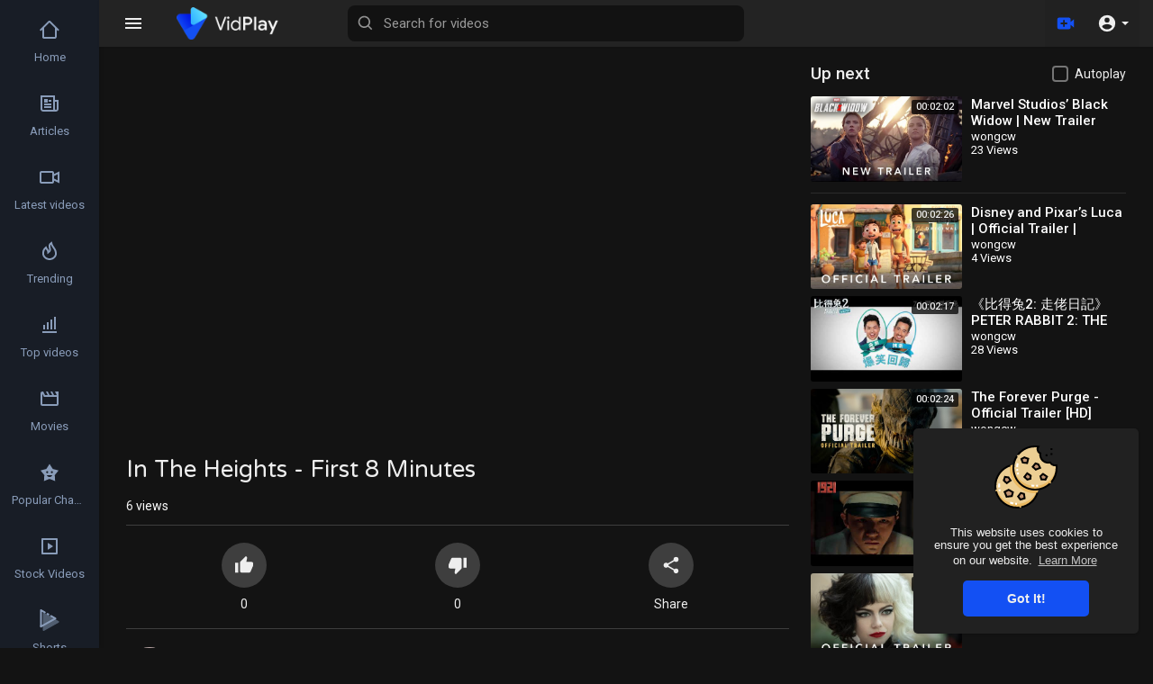

--- FILE ---
content_type: text/html; charset=UTF-8
request_url: https://v.wongcw.com/watch/in-the-heights-first-8-minutes_IqxPtk8KwIg5Bvr.html
body_size: 36661
content:
<!DOCTYPE html>
<html id="html" lang="en">
<head>
	<meta charset="UTF-8">
	<title>In The Heights - First 8 Minutes</title>
	<meta name="title" content="In The Heights - First 8 Minutes">
	<meta name="description" content="In The Heights is in theaters and streaming exclusively on @HBOMax THIS THURSDAY.  Get Tickets: https://www.hbomax.com/in-the-heights  -------------------------------------------------------------------------------------">
	<meta name="keywords" content="In The Heights">
	<meta name="viewport" content="width=device-width, initial-scale=1, maximum-scale=2">
	    <meta property="fb:app_id" content="1643990952546825" />
    <meta name="format-detection" content="telephone=no" />
    <meta name="apple-mobile-web-app-capable" content="yes" />
	<meta name="theme-color" content="#1350F3" />
				<link rel="canonical" href="https://v.wongcw.com/watch/in-the-heights-first-8-minutes_IqxPtk8KwIg5Bvr.html"/>
	    <!-- Twitter Card data -->
<meta name="twitter:card" content="summary">
<meta name="twitter:site" content="@publisher_handle">
<meta name="twitter:title" content="In The Heights - First 8 Minutes">
<meta name="twitter:description" content="In The Heights is in theaters and streaming exclusively on @HBOMax THIS THURSDAY.  Get Tickets: https://www.hbomax.com/in-the-heights  -------------------------------------------------------------------------------------">
<meta name="twitter:creator" content="@author_handle">
<meta name="twitter:image" content="https://i.ytimg.com/vi/8HAR3QBuiiU/hqdefault.jpg">

<!-- Open Graph data -->
<meta property="og:title" content="In The Heights - First 8 Minutes" />
<meta property="og:type" content="article" />
<meta property="og:url" content="https://v.wongcw.com/watch/in-the-heights-first-8-minutes_IqxPtk8KwIg5Bvr.html" />
<meta property="og:image" content="https://i.ytimg.com/vi/8HAR3QBuiiU/hqdefault.jpg" />
<meta property="og:description" content="In The Heights is in theaters and streaming exclusively on @HBOMax THIS THURSDAY.  Get Tickets: https://www.hbomax.com/in-the-heights  -------------------------------------------------------------------------------------" /> 
<meta name="thumbnail" content="https://i.ytimg.com/vi/8HAR3QBuiiU/hqdefault.jpg" />
<script type="application/ld+json">
{
    "@context": "https://schema.org",
    "@type": "MusicGroup",
    "image": [
        "https://i.ytimg.com/vi/8HAR3QBuiiU/hqdefault.jpg"
    ],
    "name": "In The Heights - First 8 Minutes",
    "subjectOf": {
        "@type": "VideoObject",
        "description": "In The Heights is in theaters and streaming exclusively on @HBOMax THIS THURSDAY.  Get Tickets: https://www.hbomax.com/in-the-heights  ---------------------------------------------------------------------------------------------------------------------------------------------------------------  The creator of “Hamilton” and the director of “Crazy Rich Asians” invite you to a cinematic event, where the streets are made of music and little dreams become big... “In the Heights.”  Lights up on Washington Heights...The scent of a cafecito caliente hangs in the air just outside of the 181st Street subway stop, where a kaleidoscope of dreams rallies this vibrant and tight-knit community. At the intersection of it all is the likeable, magnetic bodega owner Usnavi (Anthony Ramos), who saves every penny from his daily grind as he hopes, imagines and sings about a better life.  “In the Heights” fuses Lin-Manuel Miranda’s kinetic music and lyrics with director Jon M. Chu’s lively and authentic eye for storytelling to capture a world very much of its place, but universal in its experience.  “In the Heights” stars Anthony Ramos (“A Star is Born,” Broadway’s “Hamilton”), Corey Hawkins (“Straight Outta Compton,” “BlacKkKlansman”), singer/songwriter Leslie Grace, Melissa Barrera (TV’s “Vida”), Olga Merediz (Broadway’s “In the Heights”), Daphne Rubin-Vega (Broadway’s “Rent”), Gregory Diaz IV (Broadway’s “Matilda the Musical”), Stephanie Beatriz (TV’s “Brooklyn Nine-Nine”), Dascha Polanco (TV’s “Orange is the New Black”) and Jimmy Smits (the “Star Wars” films).  Chu directed the film from a screenplay by Quiara Alegría Hudes, based on the musical stage play, music and lyrics by Lin-Manuel Miranda, book by Quiara Alegría Hudes and concept by Miranda. Miranda, Hudes, Scott Sanders, Anthony Bregman and Mara Jacobs produced the film, with David Nicksay and Kevin McCormick serving as executive producers.  Behind the camera, Chu reunited with his “Crazy Rich Asians” production designer, Nelson Coates, and editor, Myron Kerstein. He also collaborated with director of photography Alice Brooks (TV’s “The Walking Dead”) and costume designer Mitchell Travers (“Eighth Grade”). Original songs by Miranda. Alex Lacamoire (“Fosse/Verdon”) and Bill Sherman (“Sesame Street”) served as executive music producers. The choreography is by Christopher Scott, who previously teamed with Chu on the award-winning “The Legion of Extraordinary Dancers.” “In the Heights” was filmed in New York, primarily on location in the dynamic community of Washington Heights.  Warner Bros. Pictures presents a 5000 Broadway / Barrio Grrrl! / Likely Story / SGS Pictures Production, A Jon M. Chu Film, “In the Heights.” Slated to open on June 10, 2021 in theaters and on HBO Max, the film will be distributed worldwide by Warner Bros. Pictures. It will be available on HBO Max for 31 days from theatrical release.  “In the Heights” is rated PG-13 for some language and suggestive references. www.intheheights-movie.com",
        "duration": "P56Y43DT8M32S",
        "name": "In The Heights - First 8 Minutes",
        "thumbnailUrl": "https://i.ytimg.com/vi/8HAR3QBuiiU/hqdefault.jpg",
        "uploadDate": "2021-07-12T07:20:38+00:00"
    }
}
</script>
<link rel="alternate" href="https://v.wongcw.com?lang=english" hreflang="en" /><link rel="alternate" href="https://v.wongcw.com?lang=arabic" hreflang="ar" /><link rel="alternate" href="https://v.wongcw.com?lang=dutch" hreflang="nl" /><link rel="alternate" href="https://v.wongcw.com?lang=french" hreflang="fr" /><link rel="alternate" href="https://v.wongcw.com?lang=german" hreflang="de" /><link rel="alternate" href="https://v.wongcw.com?lang=russian" hreflang="ru" /><link rel="alternate" href="https://v.wongcw.com?lang=spanish" hreflang="es" /><link rel="alternate" href="https://v.wongcw.com?lang=turkish" hreflang="tr" /><link rel="alternate" href="https://v.wongcw.com?lang=hindi" hreflang="hi" /><link rel="alternate" href="https://v.wongcw.com?lang=chinese" hreflang="zh" /><link rel="alternate" href="https://v.wongcw.com?lang=urdu" hreflang="ur" /><link rel="alternate" href="https://v.wongcw.com?lang=indonesian" hreflang="id" /><link rel="alternate" href="https://v.wongcw.com?lang=croatian" hreflang="sh" /><link rel="alternate" href="https://v.wongcw.com?lang=hebrew" hreflang="he" /><link rel="alternate" href="https://v.wongcw.com?lang=bengali" hreflang="bn" /><link rel="alternate" href="https://v.wongcw.com?lang=japanese" hreflang="ja" /><link rel="alternate" href="https://v.wongcw.com?lang=portuguese" hreflang="pt" /><link rel="alternate" href="https://v.wongcw.com?lang=italian" hreflang="it" /><link rel="alternate" href="https://v.wongcw.com?lang=persian" hreflang="fa" /><link rel="alternate" href="https://v.wongcw.com?lang=swedish" hreflang="sv" /><link rel="alternate" href="https://v.wongcw.com?lang=vietnamese" hreflang="vi" /><link rel="alternate" href="https://v.wongcw.com?lang=danish" hreflang="da" /><link rel="alternate" href="https://v.wongcw.com?lang=filipino" hreflang="fil" />
    <link rel="shortcut icon" type="image/png" href="https://v.wongcw.com/themes/vidplay/img/icon.png"/>
    <link rel="stylesheet" href="https://v.wongcw.com/themes/vidplay/css/jquery-ui.min.css">
    <link rel="stylesheet" href="https://v.wongcw.com/themes/vidplay/css/jquery.tagit.css">
    <!--<link rel="stylesheet" href="https://v.wongcw.com/themes/vidplay/css/twemoji-awesome.css">-->
	<link rel="stylesheet" href="https://v.wongcw.com/themes/vidplay/css/bootstrap-glyphicons.css">
    <link rel="stylesheet" href="https://v.wongcw.com/themes/vidplay/css/bootstrap.min.css">
    <link rel="stylesheet" href="https://v.wongcw.com/themes/vidplay/js/lib/sweetalert2/dist/sweetalert2.min.css">
    <link rel="stylesheet" href="https://v.wongcw.com/themes/vidplay/css/style.css?version=3.1.1">
	<link rel="stylesheet" href="https://v.wongcw.com/themes/vidplay/css/theme-style.css?version=3.1.1" id="style-css">
	<link rel="stylesheet" href="https://v.wongcw.com/themes/vidplay/css/font-awesome-4.7.0/css/font-awesome.min.css">
        <link rel="stylesheet" href="https://v.wongcw.com/themes/vidplay/css/night-mode.css?version=3.1.1" class="night-mode-css">      
      

    <link rel="stylesheet" href="https://v.wongcw.com/themes/vidplay/css/custom.style.css?version=3.1.1">
    <link href="https://fonts.googleapis.com/icon?family=Material+Icons" rel="stylesheet" type="text/css">
    <link href="https://fonts.googleapis.com/css?family=Open+Sans|Roboto:400,500" rel="stylesheet">
    <script src="https://v.wongcw.com/themes/vidplay/js/jquery-3.min.js"></script>
    <script src="https://v.wongcw.com/themes/vidplay/js/jquery-ui.min.js"></script>
    <script type="text/javascript" src="https://v.wongcw.com/themes/vidplay/js/jquery.form.min.js"></script>
    <script type="text/javascript" src="https://v.wongcw.com/themes/vidplay/js/tag-it.min.js"></script>

    <script src="https://v.wongcw.com/themes/vidplay/js/lib/sweetalert2/dist/sweetalert2.min.js"></script>
    <link href="https://v.wongcw.com/themes/vidplay/css/bootstrap-toggle.min.css" rel="stylesheet">
    
	
    <script src="https://v.wongcw.com/themes/vidplay/js/Fingerprintjs2/fingerprint2.js"></script>

    
    <!-- <script src="https://v.wongcw.com/themes/vidplay/js/highcharts/highcharts.js"></script>
    <script src="https://v.wongcw.com/themes/vidplay/js/highcharts/exporting.js"></script> -->
	
	<link rel="stylesheet" href="https://v.wongcw.com/themes/vidplay/css/bootstrap-colorpicker.min.css" />
	<script src="https://v.wongcw.com/themes/vidplay/js/bootstrap-colorpicker.min.js"></script>

    <script src="https://v.wongcw.com/themes/vidplay/js/v1.js"></script>
    
    
    <script src="https://cdnjs.cloudflare.com/ajax/libs/socket.io/2.0.4/socket.io.js"></script>
	
    		
	    <link rel="stylesheet" href="https://v.wongcw.com/themes/vidplay/css/swiper-bundle.min.css" />
    <script src="https://v.wongcw.com/themes/vidplay/js/swiper-bundle.min.js"></script>
    	<script src="https://v.wongcw.com/themes/vidplay/js/plupload.full.min.js"></script>
	    <script>
		function RunLiveAgora(channelName,DIV_ID,token) {
        var agoraAppId = '9f9a2ba465a544c7bc06fc3813d43287'; 
        var token = token;

        var client = AgoraRTC.createClient({mode: 'live', codec: 'vp8'}); 
        client.init(agoraAppId, function () {


            client.setClientRole('audience', function() {
          }, function(e) {
          });
          
          client.join(token, channelName, 0, function(uid) {
          }, function(err) {
          });
          }, function (err) {
          });

          client.on('stream-added', function (evt) {
          var stream = evt.stream;
          var streamId = stream.getId();
          
          client.subscribe(stream, function (err) {
          });
        });
        client.on('stream-subscribed', function (evt) {
          var video_id = $('#video-id').val();
         if (!video_id) {
            return false;
         }
          $('#'+DIV_ID).html('<div class="wow_liv_counter"><span id="live_word_'+video_id+'">Live</span> <span id="live_count_'+video_id+'"> 0</span></div><div id="live_post_comments_'+video_id+'" class="wow_liv_comments_feed user-comments"></div>');
          var remoteStream = evt.stream;
          remoteStream.play(DIV_ID);
          $('#player_'+remoteStream.getId()).find('video').css('position', 'relative');
        });
      }
                var site_url = 'https://v.wongcw.com';
        function PT_Ajax_Requests_File() {
          return site_url + '/';
        }
        function PT_Page_Loading_File() {
          return site_url + '/page_loading.php';
        }
        function OpenShareWindow(url, windowName) {
           newwindow = window.open(url, windowName, 'height=600,width=800');
           if (window.focus) {
              newwindow.focus();
           }
           return false;
        }
        function getCookie(name) {
          var value = "; " + document.cookie;
          var parts = value.split("; " + name + "=");
          if (parts.length == 2) return parts.pop().split(";").shift();
        }
    </script>

    <script src="https://v.wongcw.com/themes/vidplay/js/header.js?version=3.1.1"></script>
	    <script src="https://imasdk.googleapis.com/js/sdkloader/ima3.js" type="text/javascript"></script>
          <script src="https://v.wongcw.com/themes/vidplay/js/agora.js"></script>
    	</head>
<script type="text/javascript">
	window.UpdateChatU = 0;
  $(document).on('click', 'a[data-load]', function(event) {
	if ($('#live_post_id').length > 0) {
          DeleteLive();
          window.location = $(this).attr('href');
          return false;
    }
	
	current_width = $(window).width();
	
	if(current_width < 1251) {
		$('body').removeClass('side_open');
	}
	
    $('#bar_loading').show();
      event.preventDefault();
      var url = $(this).attr('data-load');
	  if ($('video').length > 0) {
        $('video')[0].pause();
      }
      $.ajax({
        url: PT_Page_Loading_File()+url,
        type: 'GET',
        dataType: 'html'
      })
      .done(function(data_html) {
        if ($(data_html).filter('#json-data').length > 0) {
			if (typeof(ads_) != 'undefined') {
              clearInterval(ads_);
            }
			
            data = JSON.parse($(data_html).filter('#json-data').val());
			
			(data.page == 'register' ||
			data.page == 'login' ||
			data.page == 'shorts' ||
			data.page == 'latest' ||
			data.page == 'top' ||
			data.page == 'trending' ||
			data.page == 'stock' ||
			data.page == 'upload-video' ||
			data.page == 'import-video' ||
			data.page == 'messages') ? $('#header_ad_').addClass('hidden') : $('#header_ad_').removeClass('hidden');

            (data.page == 'home') ? $('#home_menu_').addClass('active') : $('#home_menu_').removeClass('active');
            (data.page == 'history') ? $('#history_menu_').addClass('active') : $('#history_menu_').removeClass('active');
            (data.page == 'articles') ? $('#articles_menu_').addClass('active') : $('#articles_menu_').removeClass('active');
            (data.page == 'latest') ? $('#latest_menu_').addClass('active') : $('#latest_menu_').removeClass('active');
            (data.page == 'trending') ? $('#trending_menu_').addClass('active') : $('#trending_menu_').removeClass('active');
            (data.page == 'paid-videos') ? $('#paid_videos_').addClass('active') : $('#paid_videos_').removeClass('active');
            (data.page == 'top') ? $('#top_menu_').addClass('active') : $('#top_menu_').removeClass('active');
			(data.page == 'movies') ? $('#movies_menu_').addClass('active') : $('#movies_menu_').removeClass('active');
            (data.page == 'popular_channels') ? $('#popular_channels_menu_').addClass('active') : $('#popular_channels_menu_').removeClass('active');
			(data.page == 'stock') ? $('#stock_videos_menu_').addClass('active') : $('#stock_videos_menu_').removeClass('active');

            window.history.pushState({state:'new'},'', data.url);
            $('#container_content').html(data_html);
            $('meta[name=title]').attr('content', data.title);
            $('meta[name=description]').attr('content', data.description);
            $('meta[name=keywords]').attr('content', data.keyword);
            $('title').text(data.title);
			
			
            var main_container_class = 'main-content ';
            (data.page != 'login') ? main_container_class += ' container ' : main_container_class += ' welcome-page ';
			
			
			
            (data.page == 'home') ? main_container_class += ' home_full_cont ' : main_container_class += ' ';
			(data.page == 'timeline') ? main_container_class += ' profile_full_cont ' : main_container_class += ' ';
            (data.page == 'watch') ? main_container_class += ' watch_full_cont ' : main_container_class += ' ';
            (data.page == 'messages') ? main_container_class += ' message_full_cont ' : main_container_class += ' ';
            $('#main-container').attr('class',main_container_class);

			(data.page == 'messages') ? $('footer').attr('class','hidden') : $('footer').attr('class','pt_footer');
          }
          else{
            window.location.href = site_url+'/login';
          }

      })
      .fail(function() {
        if (typeof(getCookie('user_id')) == 'undefined') {
          window.location.href = site_url+'/login';
        }
        else{
          window.location.href = site_url+'/404';
        }
        
      })
      .always(function() {
        window.scrollTo(0,0);
        $('#bar_loading').delay(300).fadeOut(300);
        $(".video-player").hover(
            function(e){
              $('.watermark').css('display', 'block');
             }, 
            function(e){
              setTimeout(function () {
                if ($('.video-player:hover').length == 0) {
                  $('.watermark').css('display', 'none');
                }
              }, 1000);
             } 
        );
      });
  });
  function load_more_sub() {
    var id = $('.subscribers_').last().attr('data_subscriber_id');
    var user_id = '{{ME id}}';
    $.post(PT_Ajax_Requests_File()+'aj/user/get_more_subscribers_', {id: id,user_id:user_id}, function(data, textStatus, xhr) {
      if (data.status == 200) {
        if (data.html != '') {
          $('.user_subscribers_').append(data.html);
        }
        else{
          $('#user_subscribers__load').text('No more subscriptions');
        }
        
      }
      
    });
  }
</script>
<body itemscope itemtype="http://schema.org/Organization" id="pt-body">
			
	<a href="" id="link_redirect_to_page" aria-label="Load" data-load=""></a>
	<div id="bar_loading"></div>
		<input type="hidden" class="main_session" value="e7e0e6d4f7fca353e38a10f24db838eb958ba314">
			<header class="navbar-fixed-top">
			<nav class="navbar navbar-findcond navbar-fixed-top header-layout">
	<div class="container-fluid">
		<div class="navbar-header pull-left">
							<div class="pull-left yp_slide_menu">
					<span id="open_slide">
						<svg height="24" viewBox="0 0 24 24" width="24" xmlns="http://www.w3.org/2000/svg"><path fill="currentColor" d="M3,6H21V8H3V6M3,11H21V13H3V11M3,16H21V18H3V16Z" /></svg>
					</span>
				</div>
						<a class="navbar-brand logo-img" href="https://v.wongcw.com/" itemprop="url">
				<img class="vp_pc_logo_img" itemprop="logo" src="https://v.wongcw.com/themes/vidplay/img/logo-light.png?cache=123" alt="WONGCW Video">
				<img class="vp_pc_mobi_img" src="https://v.wongcw.com/themes/vidplay/img/icon.png?cache=123" alt="WONGCW Video">
			</a>
			<form class="navbar-form navbar-left search-header pull-left" role="search" action="https://v.wongcw.com/search" method="GET">
                <div class="form-group">
					<svg xmlns="http://www.w3.org/2000/svg" class="search-icon vid_close_srch" width="24" height="24" viewBox="0 0 24 24"><path fill="currentColor" d="M19,6.41L17.59,5L12,10.59L6.41,5L5,6.41L10.59,12L5,17.59L6.41,19L12,13.41L17.59,19L19,17.59L13.41,12L19,6.41Z"/></svg>
                    <input type="text" class="form-control" id="search-bar" name="keyword" aria-label="Search for videos" placeholder="Search for videos" autocomplete="off" value=""> 
                    					<svg xmlns="http://www.w3.org/2000/svg" width="24" height="24" viewBox="0 0 24 24"><path fill="currentColor" d="M10,18c1.846,0,3.543-0.635,4.897-1.688l4.396,4.396l1.414-1.414l-4.396-4.396C17.365,13.543,18,11.846,18,10 c0-4.411-3.589-8-8-8s-8,3.589-8,8S5.589,18,10,18z M10,4c3.309,0,6,2.691,6,6s-2.691,6-6,6s-6-2.691-6-6S6.691,4,10,4z"/></svg>
					<div class="search-dropdown hidden"></div>
                </div>
            </form>
		</div>
		<div class="pull-right">
			<ul class="nav navbar-nav navbar-right">
															<li class="dropdown pull-left vid_upld_menu_vid_hdr">
							<a href="javascript:void(0);" class="dropdown-toggle" data-toggle="dropdown" aria-label="Upload">
								<svg xmlns="http://www.w3.org/2000/svg" width="24" height="24" viewBox="0 0 24 24"><path fill="#1350F3" d="M18,7c0-1.104-0.896-2-2-2H4C2.896,5,2,5.896,2,7v10c0,1.104,0.896,2,2,2h12c1.104,0,2-0.896,2-2v-3.333L22,17V7l-4,3.333 V7z M14,13h-3v3H9v-3H6v-2h3V8h2v3h3V13z" /></svg>
							</a>
							<ul class="dropdown-menu vp_creator_menu  " role="menu">
																	<li>
										<a href="https://v.wongcw.com/upload-video" class="upload-button" data-load="?link1=upload-video"><svg xmlns="http://www.w3.org/2000/svg" width="24" height="24" viewBox="0 0 24 24"><path fill="currentColor" d="M9,16V10H5L12,3L19,10H15V16H9M5,20V18H19V20H5Z" /></svg> Upload</a>
									</li>
																									<li>
										<a href="https://v.wongcw.com/import-video" class="import-button" data-load="?link1=import-video"><svg xmlns="http://www.w3.org/2000/svg" width="24" height="24" viewBox="0 0 24 24"><path fill="currentColor" d="M5,20H19V18H5M19,9H15V3H9V9H5L12,16L19,9Z" /></svg> Import</a>
									</li>
															</ul>
						</li>
									
				<li class="show-in-mobile pull-left vp_srch_vid_hdr">
					<a href="#" class="search-icon"><svg xmlns="http://www.w3.org/2000/svg" width="24" height="24" viewBox="0 0 24 24"><path fill="#444" d="M9.5,3A6.5,6.5 0 0,1 16,9.5C16,11.11 15.41,12.59 14.44,13.73L14.71,14H15.5L20.5,19L19,20.5L14,15.5V14.71L13.73,14.44C12.59,15.41 11.11,16 9.5,16A6.5,6.5 0 0,1 3,9.5A6.5,6.5 0 0,1 9.5,3M9.5,5C7,5 5,7 5,9.5C5,12 7,14 9.5,14C12,14 14,12 14,9.5C14,7 12,5 9.5,5Z" /></svg></a>
				</li>
								<li class="dropdown hide-from-mobile profile-nav not-logged pull-left">
	<a href="#" class="dropdown-toggle no_usr_logdin" data-toggle="dropdown" role="button" aria-expanded="false">
		<svg xmlns="http://www.w3.org/2000/svg" width="30" height="30" viewBox="0 0 24 24"><path fill="currentColor" d="M12,19.2C9.5,19.2 7.29,17.92 6,16C6.03,14 10,12.9 12,12.9C14,12.9 17.97,14 18,16C16.71,17.92 14.5,19.2 12,19.2M12,5A3,3 0 0,1 15,8A3,3 0 0,1 12,11A3,3 0 0,1 9,8A3,3 0 0,1 12,5M12,2A10,10 0 0,0 2,12A10,10 0 0,0 12,22A10,10 0 0,0 22,12C22,6.47 17.5,2 12,2Z" /></svg> <span class="caret"></span>
	</a>
	<ul class="dropdown-menu ani_log_menu" role="menu">
		<li><a href="https://v.wongcw.com/login">Login</a></li>
						<li class="divider"></li>
			<div class="toggle-mode">
				<div class="vp_check">
					<input type="checkbox" checked id="toggle-mode">
					<label>Night mode</label>
				</div>
			</div>
				<span class="headtoppoint"></span>
	</ul>
</li>
			</ul>
		</div>
	</div>
</nav>


<script>
$('.search-icon').on('click', function(event) {
	event.preventDefault();
	$('.search-header').slideToggle(200);
});

$('#open_slide').on('click', function(event) {
	event.preventDefault();
	$('body').toggleClass('side_open');
});
//$('.sidenav-overlay').on('click', function() {
//	$('body').removeClass('side_open');
//});

$('#search-bar').keyup(function(event) {
	var search_value = $(this).val();
	var search_dropdown = $('.search-dropdown');
	if (search_value == '') {
		search_dropdown.addClass('hidden');
		search_dropdown.empty();
		return false;
	} else {
		search_dropdown.removeClass('hidden');
		$('#search-bar').addClass('srch_brdr');
	}
    $.post('https://v.wongcw.com/aj/search', {search_value: search_value}, function(data, textStatus, xhr) {
    	if (data.status == 200) {
    		search_dropdown.html(data.html);
    	} else {
	       search_dropdown.addClass('hidden');
		   search_dropdown.empty();
		   $('#search-bar').removeClass('srch_brdr');
		   return false;
    	}
    });
});

jQuery(document).click(function(event){
    if (!(jQuery(event.target).closest(".search-dropdown").length)) {
        jQuery('.search-dropdown').addClass('hidden'),$('#search-bar').removeClass('srch_brdr');;
    }
});
</script>
			<div class="clear"></div>
		</header>
	
	<div class="yp_side_menu has_side_menu">
		<div id="main-container" class="container  watch_full_cont   main-content" >
												<div class="ads-placment" id="header_ad_"></div>
								<div class="announcement-renderer">
					
				</div>
						<div id="container_content">
					<link rel="stylesheet" href="https://v.wongcw.com/themes/vidplay/player/css/mediaelementplayer.min.css" />
	<script src="https://v.wongcw.com/themes/vidplay/player/js/mediaelement-and-player.min.js"></script>
	<link rel="stylesheet" href="https://v.wongcw.com/themes/vidplay/player/css/mejs-dark.css" />
<script src="https://v.wongcw.com/themes/vidplay/player/plugins/speed/speed.min.js"></script>
<link rel="stylesheet" href="https://v.wongcw.com/themes/vidplay/player/plugins/speed/speed.min.css" />
<script src="https://v.wongcw.com/themes/vidplay/player/plugins/speed/speed-i18n.js"></script>
<script src="https://v.wongcw.com/themes/vidplay/player/plugins/jump/jump-forward.min.js"></script>
<link rel="stylesheet" href="https://v.wongcw.com/themes/vidplay/player/plugins/jump/jump-forward.min.css" />
<script src="https://v.wongcw.com/themes/vidplay/player/plugins/ads/ads.min.js"></script>
<link rel="stylesheet" href="https://v.wongcw.com/themes/vidplay/player/plugins/ads/ads.min.css" />
<script src="https://v.wongcw.com/themes/vidplay/player/plugins/ads/ads-i18n.js"></script>
<script src="https://v.wongcw.com/themes/vidplay/player/plugins/vast/ads-vast-vpaid.js"></script>
<script src="https://v.wongcw.com/themes/vidplay/player/plugins/quality/quality.min.js"></script>
<link rel="stylesheet" href="https://v.wongcw.com/themes/vidplay/player/plugins/quality/quality.min.css" />
<script src="https://v.wongcw.com/themes/vidplay/js/facebook.min.js"></script>

<script src="https://v.wongcw.com/themes/vidplay/player/plugins/chromecast/chromecast.min.js"></script>

<script src="https://v.wongcw.com/themes/vidplay/player/plugins/context-menu/context-menu.min.js"></script>
<script src="https://v.wongcw.com/themes/vidplay/player/plugins/context-menu/context-menu-i18n.js"></script>

<link rel="stylesheet" href="https://v.wongcw.com/themes/vidplay/player/plugins/context-menu/context-menu.min.css" />

<link href="https://fonts.googleapis.com/css?family=Varela+Round" rel="stylesheet">

	<style>
	body {background: #fff;}
	.watch_full_cont {width: 100%;max-width: 1500px;}
		.mejs__jump-forward-button {margin-left: auto;}
		@media (max-width: 435px) {
	.yp_side_menu.has_side_menu {overflow: visible;}
	.pt_footer .container-fluid > .container > .row {margin: 0;}
	}
	</style>

<div class="video-player-page ">
		
			<div class="vid_resize_plyr_bg">
			<div id="vp_vid_player_full"></div>
		</div>
		
		<div class="row ">
        <div class="col-md-8 vp_main_watch_page_padd">
			
					
			<div id="vp_vid_player_norm">
				<div class="vid_reszz_row">
					<div class="player-video yp_pub_elemnt">
																																																									 
							<div class="video-player pt_video_player " id="post_live_video_24">
								
																
																																	
																																			<div class="embed-responsive embed-responsive-16by9"><iframe width="100%" src="https://www.youtube.com/embed/8HAR3QBuiiU" frameborder="0" allow="accelerometer; autoplay; clipboard-write; encrypted-media; gyroscope; picture-in-picture" allowfullscreen></iframe></div>
																		
								      
							</div>
							<div class="clear"></div>
																																																<div class="clear"></div>
					
					</div>
				</div>
			</div>
						
					
				<div class="video-title vp_watch_vid_info vp_main_watch_page">
					<input type="hidden" value="24" id="video-id">
															<div class="video-big-title">
						<h1 itemprop="title">In The Heights - First 8 Minutes </h1>
					</div>
					<div class="video-views">
																								<span id="video-views-count">5</span> Views
												<div class="video-info-element">
							<div class="views-bar" style="width: 100%"></div>
							<div class="views-bar blue" style="width: 0%"></div>
							<div class="clear"></div>
						</div>
					</div>
					<div class="video-options">
													<div class="btn btn_opts liki_btn " id="likes-bar" title="Likes" onclick="Wo_LikeSystem('24', 'like', this, 'is_ajax')" data-likes="0" >
								<span><svg xmlns="http://www.w3.org/2000/svg" width="20" height="20" viewBox="0 0 24 24" class="thumbs_up"><path fill="currentColor" d="M23,10C23,8.89 22.1,8 21,8H14.68L15.64,3.43C15.66,3.33 15.67,3.22 15.67,3.11C15.67,2.7 15.5,2.32 15.23,2.05L14.17,1L7.59,7.58C7.22,7.95 7,8.45 7,9V19A2,2 0 0,0 9,21H18C18.83,21 19.54,20.5 19.84,19.78L22.86,12.73C22.95,12.5 23,12.26 23,12V10M1,21H5V9H1V21Z" /></svg></span> <p class="likes" id="likes">0</p>
							</div>
							<div class="btn btn_opts disi_btn " id="dislikes-bar" title="Dislikes" onclick="Wo_LikeSystem('24', 'dislike', this, 'is_ajax')" data-likes="0" >
								<span><svg xmlns="http://www.w3.org/2000/svg" width="20" height="20" viewBox="0 0 24 24" class="thumbs_down"><path fill="currentColor" d="M19,15H23V3H19M15,3H6C5.17,3 4.46,3.5 4.16,4.22L1.14,11.27C1.05,11.5 1,11.74 1,12V14A2,2 0 0,0 3,16H9.31L8.36,20.57C8.34,20.67 8.33,20.77 8.33,20.88C8.33,21.3 8.5,21.67 8.77,21.94L9.83,23L16.41,16.41C16.78,16.05 17,15.55 17,15V5C17,3.89 16.1,3 15,3Z" /></svg></span> <p class="likes" id="dislikes">0</p>
							</div>
																			<button class="btn btn_opts" data-toggle="modal" data-target="#share_box">
								<span><svg xmlns="http://www.w3.org/2000/svg" width="24" height="24" viewBox="0 0 24 24"><path fill="currentColor" d="M18,16.08C17.24,16.08 16.56,16.38 16.04,16.85L8.91,12.7C8.96,12.47 9,12.24 9,12C9,11.76 8.96,11.53 8.91,11.3L15.96,7.19C16.5,7.69 17.21,8 18,8A3,3 0 0,0 21,5A3,3 0 0,0 18,2A3,3 0 0,0 15,5C15,5.24 15.04,5.47 15.09,5.7L8.04,9.81C7.5,9.31 6.79,9 6,9A3,3 0 0,0 3,12A3,3 0 0,0 6,15C6.79,15 7.5,14.69 8.04,14.19L15.16,18.34C15.11,18.55 15.08,18.77 15.08,19C15.08,20.61 16.39,21.91 18,21.91C19.61,21.91 20.92,20.61 20.92,19A2.92,2.92 0 0,0 18,16.08Z" /></svg></span> <p>Share</p>
							</button>
																																																					</div>
					<div class="publisher-element">
						<div class="publisher-avatar">
							<a href="https://v.wongcw.com/@wongcw" data-load="?link1=timeline&id=wongcw"><img src="https://s3.us-east-1.wasabisys.com/v.wongcw.com/upload/photos/2022/07/9CXZB9HvM3mteXVQ9zsk_13_7da76b8285323eea280bf104ccab1be3_image.jpg" alt="wongcw"></a>
						</div>
						<div class="publisher-name">
							<a href="https://v.wongcw.com/@wongcw" data-load="?link1=timeline&id=wongcw">wongcw</a>
							<div title="Published on 07/12/21" class="time">07/12/21</div>
						</div>
						<div class="publisher-subscribe-button"><button class="btn-subscribe subscribe-id-1 " data-id="1" onclick="PT_Subscribe(1, 'subscribe')">
	<svg xmlns="http://www.w3.org/2000/svg" width="24" height="24" viewBox="0 0 24 24" fill="none" stroke="currentColor" stroke-width="2" stroke-linecap="round" stroke-linejoin="round" class="feather feather-plus"><line x1="12" y1="5" x2="12" y2="19"></line><line x1="5" y1="12" x2="19" y2="12"></line></svg> Subscribe <span class="subs-amount">2</span>
</button></div>
						<div class="clear"></div>
					</div>
					<div class="clear"></div>
					<div class="watch-video-description vp_watch_vid_desc_length">
						<p dir="auto" itemprop="description">In The Heights is in theaters and streaming exclusively on @HBOMax THIS THURSDAY.  Get Tickets: <a href="https://www.hbomax.com/in-the-heights" target="_blank" class="hash" rel="nofollow">https://www.hbomax.com/in-the-heights</a>  <br>--------------------------------------------------------------------------------------------------------------------------------------------------------------- <br> <br>The creator of “Hamilton” and the director of “Crazy Rich Asians” invite you to a cinematic event, where the streets are made of music and little dreams become big... “In the Heights.” <br> <br>Lights up on Washington Heights...The scent of a cafecito caliente hangs in the air just outside of the 181st Street subway stop, where a kaleidoscope of dreams rallies this vibrant and tight-knit community. At the intersection of it all is the likeable, magnetic bodega owner Usnavi (Anthony Ramos), who saves every penny from his daily grind as he hopes, imagines and sings about a better life. <br> <br>“In the Heights” fuses Lin-Manuel Miranda’s kinetic music and lyrics with director Jon M. Chu’s lively and authentic eye for storytelling to capture a world very much of its place, but universal in its experience. <br> <br>“In the Heights” stars Anthony Ramos (“A Star is Born,” Broadway’s “Hamilton”), Corey Hawkins (“Straight Outta Compton,” “BlacKkKlansman”), singer/songwriter Leslie Grace, Melissa Barrera (TV’s “Vida”), Olga Merediz (Broadway’s “In the Heights”), Daphne Rubin-Vega (Broadway’s “Rent”), Gregory Diaz IV (Broadway’s “Matilda the Musical”), Stephanie Beatriz (TV’s “Brooklyn Nine-Nine”), Dascha Polanco (TV’s “Orange is the New Black”) and Jimmy Smits (the “Star Wars” films). <br> <br>Chu directed the film from a screenplay by Quiara Alegría Hudes, based on the musical stage play, music and lyrics by Lin-Manuel Miranda, book by Quiara Alegría Hudes and concept by Miranda. Miranda, Hudes, Scott Sanders, Anthony Bregman and Mara Jacobs produced the film, with David Nicksay and Kevin McCormick serving as executive producers. <br> <br>Behind the camera, Chu reunited with his “Crazy Rich Asians” production designer, Nelson Coates, and editor, Myron Kerstein. He also collaborated with director of photography Alice Brooks (TV’s “The Walking Dead”) and costume designer Mitchell Travers (“Eighth Grade”). Original songs by Miranda. Alex Lacamoire (“Fosse/Verdon”) and Bill Sherman (“Sesame Street”) served as executive music producers. The choreography is by Christopher Scott, who previously teamed with Chu on the award-winning “The Legion of Extraordinary Dancers.” <br>“In the Heights” was filmed in New York, primarily on location in the dynamic community of Washington Heights. <br> <br>Warner Bros. Pictures presents a 5000 Broadway / Barrio Grrrl! / Likely Story / SGS Pictures Production, A Jon M. Chu Film, “In the Heights.” Slated to open on June 10, 2021 in theaters and on HBO Max, the film will be distributed worldwide by Warner Bros. Pictures. It will be available on HBO Max for 31 days from theatrical release. <br> <br>“In the Heights” is rated PG-13 for some language and suggestive references. <br><a href="http://www.intheheights-movie.com" target="_blank" class="hash" rel="nofollow">www.intheheights-movie.com</a></p>
						<ul class="list-unstyled vid_mov_e_info">
							<li>
								<h4>Category </h4>
								<p><a href="https://v.wongcw.com/videos/category/1" data-load="?link1=videos&page=category&id=1">Film & Animation</a></p>
							</li>
													</ul>
					</div>
					<div class="watch-video-show-more desc vp_vid_page_lmore">Show more</div>
					<hr>
					<div class="ads-placment"></div>
											    <div class="comments-content pt_video_comments">
        <div class="comments-header">
            0 Comments
            <span class="dropdown sort-comments-dropdown pull-right">
				<span class="dropdown-toggle pointer" type="button" data-toggle="dropdown">
					<svg xmlns="http://www.w3.org/2000/svg" width="18" height="18" viewBox="0 0 24 24"><path fill="currentColor" d="M10,13V11H18V13H10M10,19V17H14V19H10M10,7V5H22V7H10M6,17H8.5L5,20.5L1.5,17H4V7H1.5L5,3.5L8.5,7H6V17Z" /></svg> Sort By
				</span>
				<ul class="dropdown-menu">
					<li class="sort-comments" id="1"><a href="javascript:void(0);">Top Comments</a></li>
					<li class="sort-comments" id="2"><a href="javascript:void(0);">Latest comments</a></li>
				</ul>
            </span>
        </div>
        			<div class="pt_blogcomm_combo yp_video_comment">
								<textarea name="comment" rows="1" class="form-control jTextarea" id="comment-textarea" placeholder="Write your comment.."></textarea>
				
				<div class="dropdown add-emoticons">
					<a href="#" class="dropdown-toggle" type="button" id="dropdownEmo" data-toggle="dropdown" aria-haspopup="true" aria-expanded="true" onclick="load_ajax_publisher_emojii();">
						<svg xmlns="http://www.w3.org/2000/svg" version="1.1" width="18" height="18" viewBox="0 0 24 24"><path fill="currentColor" d="M12,23 C5.92486775,23 1,18.0751322 1,12 C1,5.92486775 5.92486775,1 12,1 C18.0751322,1 23,5.92486775 23,12 C23,18.0751322 18.0751322,23 12,23 Z M12,21 C16.9705627,21 21,16.9705627 21,12 C21,7.02943725 16.9705627,3 12,3 C7.02943725,3 3,7.02943725 3,12 C3,16.9705627 7.02943725,21 12,21 Z M15.2746538,14.2978292 L16.9105622,15.4483958 C15.7945475,17.0351773 13.9775544,18 12,18 C10.0224456,18 8.20545254,17.0351773 7.08943782,15.4483958 L8.72534624,14.2978292 C9.4707028,15.3575983 10.6804996,16 12,16 C13.3195004,16 14.5292972,15.3575983 15.2746538,14.2978292 Z M14,11 L14,9 L16,9 L16,11 L14,11 Z M8,11 L8,9 L10,9 L10,11 L8,11 Z" /></svg>
					</a>
					<ul class="dropdown-menu dropdown-menu-right publisher-box-emooji" aria-labelledby="dropdownEmo"></ul>
				</div>
				
				<button class="btn btn_primary" onclick="PT_PostComment(this)">Publish</button>
			</div>
		        <div class="comment-button">
            <div class="user-comments" id="video-pinned-comments">
				<div id="pinned-comment">
					
				</div>
            </div>
        </div>
        <div class="comments-loading hidden">
			<svg version="1.1" xmlns="http://www.w3.org/2000/svg" x="0px" y="0px" width="40px" height="40px" viewBox="0 0 40 40" enable-background="new 0 0 40 40" xml:space="preserve"> <path opacity="0.2" fill="#000" d="M20.201,5.169c-8.254,0-14.946,6.692-14.946,14.946c0,8.255,6.692,14.946,14.946,14.946 s14.946-6.691,14.946-14.946C35.146,11.861,28.455,5.169,20.201,5.169z M20.201,31.749c-6.425,0-11.634-5.208-11.634-11.634 c0-6.425,5.209-11.634,11.634-11.634c6.425,0,11.633,5.209,11.633,11.634C31.834,26.541,26.626,31.749,20.201,31.749z"></path> <path fill="#000" d="M26.013,10.047l1.654-2.866c-2.198-1.272-4.743-2.012-7.466-2.012h0v3.312h0 C22.32,8.481,24.301,9.057,26.013,10.047z" transform="rotate(335.583 20 20)"> <animateTransform attributeType="xml" attributeName="transform" type="rotate" from="0 20 20" to="360 20 20" dur="0.5s" repeatCount="indefinite"></animateTransform> </path> </svg>
        </div>
					<div class="user-comments" id="video-user-comments">
									<div class="empty_state">
						<span><svg xmlns="http://www.w3.org/2000/svg" width="24" height="24" viewBox="0 0 24 24"><path fill="currentColor" d="M12,23A1,1 0 0,1 11,22V19H7A2,2 0 0,1 5,17V7A2,2 0 0,1 7,5H21A2,2 0 0,1 23,7V17A2,2 0 0,1 21,19H16.9L13.2,22.71C13,22.89 12.76,23 12.5,23H12M13,17V20.08L16.08,17H21V7H7V17H13M3,15H1V3A2,2 0 0,1 3,1H19V3H3V15M9,9H19V11H9V9M9,13H17V15H9V13Z" /></svg></span>
						<p>No comments found</p>
					</div>
							</div>
		            </div>
    <div class="pt_video_comments">
        <div class="comments-header">Facebook Comments</div>
        <div class="comment-box">
            <div class="fb-comments" data-href="https://v.wongcw.com/watch/in-the-heights-first-8-minutes_IqxPtk8KwIg5Bvr.html" data-numposts="5" width="100%"></div>
        </div>
    </div>
<input type="hidden" id="video-id" value="24">

<script>
function load_ajax_publisher_emojii(){
    var emojjii = "😀*😁*😂*🤣*😃*😄*😅*😆*😉*😊*😋*😎*😍*😘*😗*😙*😚*🙂*🤗*🤩*🤔*🤨*😐*😑*😶*🙄*😏*😣*😥*😮*🤐*😯*😪*😫*😴*😌*😛*😜*😝*🤤*😒*😓*😔*😕*🙃*🤑*😲*☹️*🙁*😖*😞*😟*😤*😢*😭*😦*😧*😨*😩*🤯*😬*😰*😱*😳*🤪*😵*😡*😠*🤬*😷*🤒*🤕*🤢*🤮*🤧*😇*🤠*🤡*🤥*🤫*🤭*🧐*🤓*😈*👿*👹*👺*💀*👻*👽*🤖*💩*😺*😸*😹*😻*😼*😽*🙀*😿*😾*👶*👧*🧒*👦*👩*🧑*👨*👵*🧓*👴*👲*💅*🤳*💃*🕺*🕴*👫*👭*👬*💑*🤲*👐*🙌*👏*🤝*👍*👎*👊*✊*🤛*🤜*🤞*✌️*🤟*🤘*👌*👈*👉*👆*👇*☝️*✋*🤚*🖐*🖖*👋*🤙*💪*🖕*✍️*🙏*💍*💄*💋*👄*👅*👂*👃*👣*👁*👀*🧠*🗣*👤*👥";

	$('.publisher-box-emooji').html("");
	$.each(emojjii.split('*'), function(key, value) {
		$('.publisher-box-emooji').append("<span class=\"emoji_holder\" onclick=\"Wo_AddEmo('"+ value +"', '.pt_blogcomm_combo textarea');\"><span>"+ value + "</span>");
	});
}

function Wo_AddEmo(code, input) {
  inputTag = $(input);
  inputVal = inputTag.val();
  if(typeof (inputTag.attr('placeholder')) != "undefined") {
    inputPlaceholder = inputTag.attr('placeholder');
    if(inputPlaceholder == inputVal) {
      inputTag.val('');
      inputVal = inputTag.val();
    }
  }
  if(inputVal.length == 0) {
    inputTag.val(code + ' ');
  } else {
    inputTag.val(inputVal + ' ' + code);
  }
  inputTag.keyup();
}

jQuery(document).ready(function($) {

	var sort_comments_by = 2;

	$("li.sort-comments").click(function(event) {
		sort_comments_by = $(this).attr('id');
		var video_id     = $('#video-id').val();
		var data_obj     = {
			video_id:video_id,
			sort_by:sort_comments_by
		};

		$('#video-user-comments').empty();
		$(".comments-loading").removeClass('hidden');

		$.post('https://v.wongcw.com/aj/sort-comments',data_obj, function(data, textStatus, xhr) {
			if (data.status == 200) {
				PT_Delay(function(){
					$(".comments-loading").addClass('hidden');
					$('#video-user-comments').html(data.comments);
				},200);
			}
			else{
				PT_Delay(function(){
					$(".comments-loading").addClass('hidden');
				},200);
			}
		}); 
	});

	$.fn.scrollTo = function (speed) {
		if (typeof(speed) === 'undefined')
			speed = 500;

		$('html, body').animate({
			scrollTop: ($(this).offset().top - 100)
		}, speed);
		return $(this);
	};

	
	$('#comment-textarea').on('click', function(event) {
		event.preventDefault();
		var logged = $('#main-container').attr('data-logged');
		if (!logged) {
			window.location.href = "https://v.wongcw.com/login?to=https://v.wongcw.com/watch/in-the-heights-first-8-minutes_IqxPtk8KwIg5Bvr.html";
			return false;
		}
	});

	$('.comments-load').on('click', function(event) {
		event.preventDefault();
		var last_id  = $('.main-comment:last').attr('data-id');
		var video_id = $('#video-id').val();
		var data_obj = {
			last_id: last_id,
			video_id:video_id,
			sort_by:sort_comments_by
		};

		if (sort_comments_by == 1) {
			var comment_ids      = [];
			$('.main-comment').each(function(index, el) {
			comment_ids.push($(el).attr('data-id'));
			});
			data_obj['comments'] = comment_ids.join()      
		}

		$.post('https://v.wongcw.com/aj/load-more-comments',data_obj, function(data, textStatus, xhr) {
			if (data.status == 200) {
				$('#video-user-comments').append(data.comments);
			} 
			else {
				$('.comments-load').text(data.message);
			}
		});      
	});
});

function PT_PostComment(button) {
	var text = $('#comment-textarea').val();
	if (!text) {
		return false;
	}
	var video_id = $('#video-id').val();
	if (!video_id) {
		return false;
	}
	if ($('#live_post_comments_'+video_id+' .live_comments').length >= 4) {
		$('#live_post_comments_'+video_id+' .live_comments').first().remove();
    }
	$('#live_post_comments_'+video_id).append('<div class="main-comment live_comments" live_comment_id=""><div class="main-comment-data-sp"><div class="user-avatar pull-left"><img src="{{ME avatar}}" alt="{{ME name}}"></div><div class="user-name"><a href="{{ME url}}" data-load="?link1=timeline&id={{ME username}}">{{ME name}}</a></div><div class="user-comment"><p class="comment-text">'+text+'</p></div><div class="clear"></div></div><div class="clear"></div></div>');
	$(button).attr('disabled', true);
	$.post('https://v.wongcw.com/aj/add-comment', {video_id: video_id, text: text}, function(data, textStatus, xhr) {
		if (data.status == 200) {
			if ($('.user-comments .empty_state').length > 0) {
				$('.user-comments .empty_state').remove();
			}
			$('#comment-textarea').val('').css('height', '50px');;
			$('#video-user-comments').prepend(data.comment);
		}
		else {
			$('#live_post_comments_'+video_id).find("[live_comment_id='']").remove();
		}
		$(button).attr('disabled', false);
	});
}

function PT_DeleteComment(id) {
	if (!id) { return false; }
	if (!confirm('Are you sure you want to delete your comment?')) { return false; }
	$('#comment-' + id).slideUp('fast');
	$.post('https://v.wongcw.com/aj/delete-comment', {id: id});
}

function PT_PinComment(id,pin){
	if (!id) { return false; }
	let pinned_comments = $('#pinned-comment');

	if (pin) {
		$("#comment-" + id).slideUp(200,function(){
			Snackbar.show({text: 'Comment pinned to top',pos: 'bottom-center',showAction: false});
		})
	}
	else{
		pinned_comments.empty();
		Snackbar.show({text: 'Comment unpinned',pos: 'bottom-center',showAction: false});
	} 
  
	$.post('https://v.wongcw.com/aj/pin-comment', {id: id},function(data){
		if (data.status == 200) {
			$("#comment-" + id).slideUp(100,function(){
				$(this).remove();
				pinned_comments.scrollTo();
			});
			pinned_comments.html(data.html);
		}
		else if(data.status == 304){
			$("#video-user-comments").append(data.html);
		} 
	});
}
</script>
									</div>
			        </div>
		
		<!-- Playlist Info -->
				<!-- End Playlist Info -->
		
					<div class="col-md-4 next-video-cont vp_main_watch_page_side">
									<div class="next-video">
						<div class="next-text pull-left">
							<h4>Up next</h4>
						</div>
						<div class="vp_custm_chk pull-right">
							<input id="autoplay" type="checkbox"  class="autoplay-video">
							<label for="autoplay">Autoplay</label>
						</div>
						<div class="clear"></div>
					</div>
					<div class="videos-list" id="next-video">
						<div class="video-wrapper top-video-wrapper pt_video_side_vids" data-sidebar-video="4">
	<div class="video-thumb">
		<a href="https://v.wongcw.com/watch/marvel-studios-black-widow-new-trailer_G7zxtl45vhAM1y2.html" data-load="?link1=watch&id=G7zxtl45vhAM1y2">
			<img src="https://i.ytimg.com/vi/Fp9pNPdNwjI/hqdefault.jpg" alt="Marvel Studios’ Black Widow | New Trailer">
			<div class="play_hover_btn" onmouseenter="show_gif(this,'')" onmouseleave="hide_gif(this)"></div>
			<div class="video-duration">00:02:02</div>
		</a>
	</div>
	<div class="yp_watch_sugg">
		<a href="https://v.wongcw.com/watch/marvel-studios-black-widow-new-trailer_G7zxtl45vhAM1y2.html" data-load="?link1=watch&id=G7zxtl45vhAM1y2">
			<div class="video-title">Marvel Studios’ Black Widow | New Trailer</div>
			<div class="video-publisher">wongcw</div>
			<div class="video-publisher">23 Views</div>
		</a>
	</div>
</div>
					</div>
								<div class="ads-placment"></div>
				<div class="videos-list related-videos"><div class="video-wrapper top-video-wrapper pt_video_side_vids" data-sidebar-video="5">
	<div class="video-thumb">
		<a href="https://v.wongcw.com/watch/disney-and-pixar-s-luca-official-trailer-disney_xKLYgQxDUfNXK5k.html" data-load="?link1=watch&id=xKLYgQxDUfNXK5k">
			<img src="https://i.ytimg.com/vi/mYfJxlgR2jw/hqdefault.jpg" alt="Disney and Pixar’s Luca | Official Trailer | Disney+">
			<div class="play_hover_btn" onmouseenter="show_gif(this,'')" onmouseleave="hide_gif(this)"></div>
			<div class="video-duration">00:02:26</div>
		</a>
	</div>
	<div class="yp_watch_sugg">
		<a href="https://v.wongcw.com/watch/disney-and-pixar-s-luca-official-trailer-disney_xKLYgQxDUfNXK5k.html" data-load="?link1=watch&id=xKLYgQxDUfNXK5k">
			<div class="video-title">Disney and Pixar’s Luca | Official Trailer | Disney+</div>
			<div class="video-publisher">wongcw</div>
			<div class="video-publisher">4 Views</div>
		</a>
	</div>
</div><div class="video-wrapper top-video-wrapper pt_video_side_vids" data-sidebar-video="6">
	<div class="video-thumb">
		<a href="https://v.wongcw.com/watch/比得兔2-走佬日記-peter-rabbit-2-the-runaway-7-1-開心睇呢兔_J6PQxZ4kiKeFc3D.html" data-load="?link1=watch&id=J6PQxZ4kiKeFc3D">
			<img src="https://i.ytimg.com/vi/ynGoalvo5Ys/hqdefault.jpg" alt="《比得兔2: 走佬日記》PETER RABBIT 2: THE RUNAWAY ? 7.1 開心睇呢兔">
			<div class="play_hover_btn" onmouseenter="show_gif(this,'')" onmouseleave="hide_gif(this)"></div>
			<div class="video-duration">00:02:17</div>
		</a>
	</div>
	<div class="yp_watch_sugg">
		<a href="https://v.wongcw.com/watch/比得兔2-走佬日記-peter-rabbit-2-the-runaway-7-1-開心睇呢兔_J6PQxZ4kiKeFc3D.html" data-load="?link1=watch&id=J6PQxZ4kiKeFc3D">
			<div class="video-title">《比得兔2: 走佬日記》PETER RABBIT 2: THE RUNAWAY ? 7.1 開心睇呢兔</div>
			<div class="video-publisher">wongcw</div>
			<div class="video-publisher">28 Views</div>
		</a>
	</div>
</div><div class="video-wrapper top-video-wrapper pt_video_side_vids" data-sidebar-video="7">
	<div class="video-thumb">
		<a href="https://v.wongcw.com/watch/the-forever-purge-official-trailer-hd_8poEDPOJyiCZL73.html" data-load="?link1=watch&id=8poEDPOJyiCZL73">
			<img src="https://i.ytimg.com/vi/xOrXpK-rUaI/hqdefault.jpg" alt="The Forever Purge - Official Trailer [HD]">
			<div class="play_hover_btn" onmouseenter="show_gif(this,'')" onmouseleave="hide_gif(this)"></div>
			<div class="video-duration">00:02:24</div>
		</a>
	</div>
	<div class="yp_watch_sugg">
		<a href="https://v.wongcw.com/watch/the-forever-purge-official-trailer-hd_8poEDPOJyiCZL73.html" data-load="?link1=watch&id=8poEDPOJyiCZL73">
			<div class="video-title">The Forever Purge - Official Trailer [HD]</div>
			<div class="video-publisher">wongcw</div>
			<div class="video-publisher">7 Views</div>
		</a>
	</div>
</div><div class="video-wrapper top-video-wrapper pt_video_side_vids" data-sidebar-video="8">
	<div class="video-thumb">
		<a href="https://v.wongcw.com/watch/1921-正式預告-7月8日-正式公映_y8XZYjpeeRrpExe.html" data-load="?link1=watch&id=y8XZYjpeeRrpExe">
			<img src="https://i.ytimg.com/vi/fU9Ho1ETmNk/hqdefault.jpg" alt="《1921》 正式預告 ．7月8日．正式公映～">
			<div class="play_hover_btn" onmouseenter="show_gif(this,'')" onmouseleave="hide_gif(this)"></div>
			<div class="video-duration">00:01:26</div>
		</a>
	</div>
	<div class="yp_watch_sugg">
		<a href="https://v.wongcw.com/watch/1921-正式預告-7月8日-正式公映_y8XZYjpeeRrpExe.html" data-load="?link1=watch&id=y8XZYjpeeRrpExe">
			<div class="video-title">《1921》 正式預告 ．7月8日．正式公映～</div>
			<div class="video-publisher">wongcw</div>
			<div class="video-publisher">9 Views</div>
		</a>
	</div>
</div><div class="video-wrapper top-video-wrapper pt_video_side_vids" data-sidebar-video="11">
	<div class="video-thumb">
		<a href="https://v.wongcw.com/watch/disney-039-s-cruella-official-trailer_1R1DgqNQmBIqyRx.html" data-load="?link1=watch&id=1R1DgqNQmBIqyRx">
			<img src="https://i.ytimg.com/vi/gmRKv7n2If8/hqdefault.jpg" alt="Disney&#039;s Cruella | Official Trailer">
			<div class="play_hover_btn" onmouseenter="show_gif(this,'')" onmouseleave="hide_gif(this)"></div>
			<div class="video-duration">00:01:33</div>
		</a>
	</div>
	<div class="yp_watch_sugg">
		<a href="https://v.wongcw.com/watch/disney-039-s-cruella-official-trailer_1R1DgqNQmBIqyRx.html" data-load="?link1=watch&id=1R1DgqNQmBIqyRx">
			<div class="video-title">Disney&#039;s Cruella | Official Trailer</div>
			<div class="video-publisher">wongcw</div>
			<div class="video-publisher">8 Views</div>
		</a>
	</div>
</div><div class="video-wrapper top-video-wrapper pt_video_side_vids" data-sidebar-video="12">
	<div class="video-thumb">
		<a href="https://v.wongcw.com/watch/a-quiet-place-part-ii-2021-final-trailer-paramount-pictures_fvIYVaIFKBiTWIC.html" data-load="?link1=watch&id=fvIYVaIFKBiTWIC">
			<img src="https://i.ytimg.com/vi/BpdDN9d9Jio/hqdefault.jpg" alt="A Quiet Place Part II (2021) - Final Trailer - Paramount Pictures">
			<div class="play_hover_btn" onmouseenter="show_gif(this,'')" onmouseleave="hide_gif(this)"></div>
			<div class="video-duration">00:01:50</div>
		</a>
	</div>
	<div class="yp_watch_sugg">
		<a href="https://v.wongcw.com/watch/a-quiet-place-part-ii-2021-final-trailer-paramount-pictures_fvIYVaIFKBiTWIC.html" data-load="?link1=watch&id=fvIYVaIFKBiTWIC">
			<div class="video-title">A Quiet Place Part II (2021) - Final Trailer - Paramount Pictures</div>
			<div class="video-publisher">wongcw</div>
			<div class="video-publisher">18 Views</div>
		</a>
	</div>
</div><div class="video-wrapper top-video-wrapper pt_video_side_vids" data-sidebar-video="13">
	<div class="video-thumb">
		<a href="https://v.wongcw.com/watch/她和他的戀愛花期-we-made-a-beautiful-bouquet-正式預告片-official-trailer-6月10日上映_ZEDqrzOuXpab7aC.html" data-load="?link1=watch&id=ZEDqrzOuXpab7aC">
			<img src="https://i.ytimg.com/vi/ktwofT_sDho/hqdefault.jpg" alt="《她和他的戀愛花期》WE MADE A BEAUTIFUL BOUQUET 正式預告片 Official Trailer | 6月10日上映">
			<div class="play_hover_btn" onmouseenter="show_gif(this,'')" onmouseleave="hide_gif(this)"></div>
			<div class="video-duration">00:01:05</div>
		</a>
	</div>
	<div class="yp_watch_sugg">
		<a href="https://v.wongcw.com/watch/她和他的戀愛花期-we-made-a-beautiful-bouquet-正式預告片-official-trailer-6月10日上映_ZEDqrzOuXpab7aC.html" data-load="?link1=watch&id=ZEDqrzOuXpab7aC">
			<div class="video-title">《她和他的戀愛花期》WE MADE A BEAUTIFUL BOUQUET 正式預告片 Official Trailer | 6月10日上映</div>
			<div class="video-publisher">wongcw</div>
			<div class="video-publisher">32 Views</div>
		</a>
	</div>
</div><div class="video-wrapper top-video-wrapper pt_video_side_vids" data-sidebar-video="15">
	<div class="video-thumb">
		<a href="https://v.wongcw.com/watch/hitman-s-wife-s-bodyguard-2021-movie-trailer-ryan-reynolds-samuel-l-jackson-salma-hayek_RF3M3boalfwM2TP.html" data-load="?link1=watch&id=RF3M3boalfwM2TP">
			<img src="https://i.ytimg.com/vi/9C0l31YcahQ/hqdefault.jpg" alt="Hitman’s Wife’s Bodyguard (2021 Movie) Trailer – Ryan Reynolds, Samuel L. Jackson, Salma Hayek">
			<div class="play_hover_btn" onmouseenter="show_gif(this,'')" onmouseleave="hide_gif(this)"></div>
			<div class="video-duration">00:02:24</div>
		</a>
	</div>
	<div class="yp_watch_sugg">
		<a href="https://v.wongcw.com/watch/hitman-s-wife-s-bodyguard-2021-movie-trailer-ryan-reynolds-samuel-l-jackson-salma-hayek_RF3M3boalfwM2TP.html" data-load="?link1=watch&id=RF3M3boalfwM2TP">
			<div class="video-title">Hitman’s Wife’s Bodyguard (2021 Movie) Trailer – Ryan Reynolds, Samuel L. Jackson, Salma Hayek</div>
			<div class="video-publisher">wongcw</div>
			<div class="video-publisher">7 Views</div>
		</a>
	</div>
</div><div class="video-wrapper top-video-wrapper pt_video_side_vids" data-sidebar-video="16">
	<div class="video-thumb">
		<a href="https://v.wongcw.com/watch/突襲安全區-quo-vadis-aida-hd-trailer-2_MM1oq5znxLtIC3U.html" data-load="?link1=watch&id=MM1oq5znxLtIC3U">
			<img src="https://i.ytimg.com/vi/NjnkG4-jVX0/hqdefault.jpg" alt="《突襲安全區》Quo Vadis, Aida? HD Trailer 2">
			<div class="play_hover_btn" onmouseenter="show_gif(this,'')" onmouseleave="hide_gif(this)"></div>
			<div class="video-duration">00:02:24</div>
		</a>
	</div>
	<div class="yp_watch_sugg">
		<a href="https://v.wongcw.com/watch/突襲安全區-quo-vadis-aida-hd-trailer-2_MM1oq5znxLtIC3U.html" data-load="?link1=watch&id=MM1oq5znxLtIC3U">
			<div class="video-title">《突襲安全區》Quo Vadis, Aida? HD Trailer 2</div>
			<div class="video-publisher">wongcw</div>
			<div class="video-publisher">24 Views</div>
		</a>
	</div>
</div><div class="video-wrapper top-video-wrapper pt_video_side_vids" data-sidebar-video="17">
	<div class="video-thumb">
		<a href="https://v.wongcw.com/watch/濁水漂流-drifting-正式預告-official-trailer_fCRv54DIJUu4GVs.html" data-load="?link1=watch&id=fCRv54DIJUu4GVs">
			<img src="https://i.ytimg.com/vi/Dive0mfX_UM/hqdefault.jpg" alt="《濁水漂流》Drifting 正式預告 Official Trailer">
			<div class="play_hover_btn" onmouseenter="show_gif(this,'')" onmouseleave="hide_gif(this)"></div>
			<div class="video-duration">00:01:42</div>
		</a>
	</div>
	<div class="yp_watch_sugg">
		<a href="https://v.wongcw.com/watch/濁水漂流-drifting-正式預告-official-trailer_fCRv54DIJUu4GVs.html" data-load="?link1=watch&id=fCRv54DIJUu4GVs">
			<div class="video-title">《濁水漂流》Drifting 正式預告 Official Trailer</div>
			<div class="video-publisher">wongcw</div>
			<div class="video-publisher">8 Views</div>
		</a>
	</div>
</div><div class="video-wrapper top-video-wrapper pt_video_side_vids" data-sidebar-video="18">
	<div class="video-thumb">
		<a href="https://v.wongcw.com/watch/情系一線-threads-our-tapestry-of-love-正式預告片-offcial-trailer-7月1日上映_hZu3mvDChqOqk8Y.html" data-load="?link1=watch&id=hZu3mvDChqOqk8Y">
			<img src="https://i.ytimg.com/vi/WlVEb-fyUBI/hqdefault.jpg" alt="《情系一線》THREADS - OUR TAPESTRY OF LOVE 正式預告片 Offcial Trailer | 7月1日上映">
			<div class="play_hover_btn" onmouseenter="show_gif(this,'')" onmouseleave="hide_gif(this)"></div>
			<div class="video-duration">00:01:35</div>
		</a>
	</div>
	<div class="yp_watch_sugg">
		<a href="https://v.wongcw.com/watch/情系一線-threads-our-tapestry-of-love-正式預告片-offcial-trailer-7月1日上映_hZu3mvDChqOqk8Y.html" data-load="?link1=watch&id=hZu3mvDChqOqk8Y">
			<div class="video-title">《情系一線》THREADS - OUR TAPESTRY OF LOVE 正式預告片 Offcial Trailer | 7月1日上映</div>
			<div class="video-publisher">wongcw</div>
			<div class="video-publisher">43 Views</div>
		</a>
	</div>
</div><div class="video-wrapper top-video-wrapper pt_video_side_vids" data-sidebar-video="19">
	<div class="video-thumb">
		<a href="https://v.wongcw.com/watch/the-courier-trailer-2021_WnsqjZICVnUiPBc.html" data-load="?link1=watch&id=WnsqjZICVnUiPBc">
			<img src="https://i.ytimg.com/vi/oeYElSu3gEc/hqdefault.jpg" alt="THE COURIER Trailer (2021)">
			<div class="play_hover_btn" onmouseenter="show_gif(this,'')" onmouseleave="hide_gif(this)"></div>
			<div class="video-duration">00:02:30</div>
		</a>
	</div>
	<div class="yp_watch_sugg">
		<a href="https://v.wongcw.com/watch/the-courier-trailer-2021_WnsqjZICVnUiPBc.html" data-load="?link1=watch&id=WnsqjZICVnUiPBc">
			<div class="video-title">THE COURIER Trailer (2021)</div>
			<div class="video-publisher">wongcw</div>
			<div class="video-publisher">31 Views</div>
		</a>
	</div>
</div><div class="video-wrapper top-video-wrapper pt_video_side_vids" data-sidebar-video="20">
	<div class="video-thumb">
		<a href="https://v.wongcw.com/watch/the-conjuring-the-devil-made-me-do-it-official-trailer_ZQG4vixNkPBCk7Z.html" data-load="?link1=watch&id=ZQG4vixNkPBCk7Z">
			<img src="https://i.ytimg.com/vi/h9Q4zZS2v1k/hqdefault.jpg" alt="THE CONJURING: THE DEVIL MADE ME DO IT – Official Trailer">
			<div class="play_hover_btn" onmouseenter="show_gif(this,'')" onmouseleave="hide_gif(this)"></div>
			<div class="video-duration">00:02:40</div>
		</a>
	</div>
	<div class="yp_watch_sugg">
		<a href="https://v.wongcw.com/watch/the-conjuring-the-devil-made-me-do-it-official-trailer_ZQG4vixNkPBCk7Z.html" data-load="?link1=watch&id=ZQG4vixNkPBCk7Z">
			<div class="video-title">THE CONJURING: THE DEVIL MADE ME DO IT – Official Trailer</div>
			<div class="video-publisher">wongcw</div>
			<div class="video-publisher">42 Views</div>
		</a>
	</div>
</div><div class="video-wrapper top-video-wrapper pt_video_side_vids" data-sidebar-video="21">
	<div class="video-thumb">
		<a href="https://v.wongcw.com/watch/rifkin-039-s-festival-official-trailer-woody-allen-movie_WJmpOHhHa7IBgwN.html" data-load="?link1=watch&id=WJmpOHhHa7IBgwN">
			<img src="https://i.ytimg.com/vi/d11-NLbjT3M/hqdefault.jpg" alt="Rifkin&#039;s Festival - Official Trailer - Woody Allen Movie">
			<div class="play_hover_btn" onmouseenter="show_gif(this,'')" onmouseleave="hide_gif(this)"></div>
			<div class="video-duration">00:02:15</div>
		</a>
	</div>
	<div class="yp_watch_sugg">
		<a href="https://v.wongcw.com/watch/rifkin-039-s-festival-official-trailer-woody-allen-movie_WJmpOHhHa7IBgwN.html" data-load="?link1=watch&id=WJmpOHhHa7IBgwN">
			<div class="video-title">Rifkin&#039;s Festival - Official Trailer - Woody Allen Movie</div>
			<div class="video-publisher">wongcw</div>
			<div class="video-publisher">9 Views</div>
		</a>
	</div>
</div><div class="video-wrapper top-video-wrapper pt_video_side_vids" data-sidebar-video="22">
	<div class="video-thumb">
		<a href="https://v.wongcw.com/watch/大逃殺-4k修復版-7月1日-殺戮回歸_qsUOCLrZWFJVMZ2.html" data-load="?link1=watch&id=qsUOCLrZWFJVMZ2">
			<img src="https://i.ytimg.com/vi/ABZkUakUOcw/hqdefault.jpg" alt="《大逃殺 4K修復版》　7月1日　殺戮回歸">
			<div class="play_hover_btn" onmouseenter="show_gif(this,'')" onmouseleave="hide_gif(this)"></div>
			<div class="video-duration">00:01:20</div>
		</a>
	</div>
	<div class="yp_watch_sugg">
		<a href="https://v.wongcw.com/watch/大逃殺-4k修復版-7月1日-殺戮回歸_qsUOCLrZWFJVMZ2.html" data-load="?link1=watch&id=qsUOCLrZWFJVMZ2">
			<div class="video-title">《大逃殺 4K修復版》　7月1日　殺戮回歸</div>
			<div class="video-publisher">wongcw</div>
			<div class="video-publisher">9 Views</div>
		</a>
	</div>
</div><div class="video-wrapper top-video-wrapper pt_video_side_vids" data-sidebar-video="23">
	<div class="video-thumb">
		<a href="https://v.wongcw.com/watch/f9-狂野時速-次回預告-fast-amp-furious-9-2nd-trailer_UhWQ4r3PN7aLb2j.html" data-load="?link1=watch&id=UhWQ4r3PN7aLb2j">
			<img src="https://i.ytimg.com/vi/cXQlhoygeDI/hqdefault.jpg" alt="《F9 狂野時速》次回預告 │FAST &amp; FURIOUS 9 - 2nd Trailer">
			<div class="play_hover_btn" onmouseenter="show_gif(this,'')" onmouseleave="hide_gif(this)"></div>
			<div class="video-duration">00:04:05</div>
		</a>
	</div>
	<div class="yp_watch_sugg">
		<a href="https://v.wongcw.com/watch/f9-狂野時速-次回預告-fast-amp-furious-9-2nd-trailer_UhWQ4r3PN7aLb2j.html" data-load="?link1=watch&id=UhWQ4r3PN7aLb2j">
			<div class="video-title">《F9 狂野時速》次回預告 │FAST &amp; FURIOUS 9 - 2nd Trailer</div>
			<div class="video-publisher">wongcw</div>
			<div class="video-publisher">8 Views</div>
		</a>
	</div>
</div><div class="video-wrapper top-video-wrapper pt_video_side_vids" data-sidebar-video="25">
	<div class="video-thumb">
		<a href="https://v.wongcw.com/watch/the-real-thing-movie-trailer_sDWvCqItYHOqEY8.html" data-load="?link1=watch&id=sDWvCqItYHOqEY8">
			<img src="https://i.ytimg.com/vi/6h8wlYEZn6s/hqdefault.jpg" alt="THE REAL THING Movie Trailer">
			<div class="play_hover_btn" onmouseenter="show_gif(this,'')" onmouseleave="hide_gif(this)"></div>
			<div class="video-duration">00:02:05</div>
		</a>
	</div>
	<div class="yp_watch_sugg">
		<a href="https://v.wongcw.com/watch/the-real-thing-movie-trailer_sDWvCqItYHOqEY8.html" data-load="?link1=watch&id=sDWvCqItYHOqEY8">
			<div class="video-title">THE REAL THING Movie Trailer</div>
			<div class="video-publisher">wongcw</div>
			<div class="video-publisher">8 Views</div>
		</a>
	</div>
</div><div class="video-wrapper top-video-wrapper pt_video_side_vids" data-sidebar-video="26">
	<div class="video-thumb">
		<a href="https://v.wongcw.com/watch/予告編90秒-3-12-公開-映画-ブレイブ-群青戦記_9S3ZDVFC2AhYtc4.html" data-load="?link1=watch&id=9S3ZDVFC2AhYtc4">
			<img src="https://i.ytimg.com/vi/GnU8O8F1QIk/hqdefault.jpg" alt="予告編90秒【3.12 公開】映画『ブレイブ -群青戦記-』">
			<div class="play_hover_btn" onmouseenter="show_gif(this,'')" onmouseleave="hide_gif(this)"></div>
			<div class="video-duration">00:01:31</div>
		</a>
	</div>
	<div class="yp_watch_sugg">
		<a href="https://v.wongcw.com/watch/予告編90秒-3-12-公開-映画-ブレイブ-群青戦記_9S3ZDVFC2AhYtc4.html" data-load="?link1=watch&id=9S3ZDVFC2AhYtc4">
			<div class="video-title">予告編90秒【3.12 公開】映画『ブレイブ -群青戦記-』</div>
			<div class="video-publisher">wongcw</div>
			<div class="video-publisher">21 Views</div>
		</a>
	</div>
</div><div class="video-wrapper top-video-wrapper pt_video_side_vids" data-sidebar-video="27">
	<div class="video-thumb">
		<a href="https://v.wongcw.com/watch/collective-official-trailer_Jo1p5f9XjFP9NeG.html" data-load="?link1=watch&id=Jo1p5f9XjFP9NeG">
			<img src="https://i.ytimg.com/vi/KLgGoT7v3ro/hqdefault.jpg" alt="Collective - Official Trailer">
			<div class="play_hover_btn" onmouseenter="show_gif(this,'')" onmouseleave="hide_gif(this)"></div>
			<div class="video-duration">00:01:59</div>
		</a>
	</div>
	<div class="yp_watch_sugg">
		<a href="https://v.wongcw.com/watch/collective-official-trailer_Jo1p5f9XjFP9NeG.html" data-load="?link1=watch&id=Jo1p5f9XjFP9NeG">
			<div class="video-title">Collective - Official Trailer</div>
			<div class="video-publisher">wongcw</div>
			<div class="video-publisher">4 Views</div>
		</a>
	</div>
</div></div>
				<div class="ld_mr_vid">
					<button class="load-more vp_load_more" id="load-related-videos">
						<span><svg xmlns="http://www.w3.org/2000/svg" width="24" height="24" viewBox="0 0 24 24"><path fill="currentColor" d="M7.41,8.58L12,13.17L16.59,8.58L18,10L12,16L6,10L7.41,8.58Z"></path></svg></span> Load more
					</button>
				</div>
			</div>
			</div>
	
	<!-- Movies Info -->
		<!-- End Movies Info -->
	
	<!-- Playlist Info -->
			<!-- End Playlist Info -->
	
	
		<div class="clear"></div>
</div>

<div class="modal fade matdialog" id="share_box" tabindex="-1" role="dialog" aria-labelledby="myModalLabel">
	<div class="modal-dialog modal-sm" role="document">
		<div class="modal-content">
			<div class="modal-body">
				<ul class="nav nav-tabs vp_tabs" id="myTab" role="tablist">
					<li class="nav-item active">
						<a class="nav-link" id="share-tab" data-toggle="tab" href="#share" role="tab" aria-controls="share" aria-selected="true">Share</a>
					</li>
																<li class="nav-item">
							<a class="nav-link" id="embed-tab" data-toggle="tab" href="#embed" role="tab" aria-controls="embed" aria-selected="false">Embed</a>
						</li>
														</ul>
				<div class="tab-content">
					<div class="tab-pane fade active in" id="share" role="tabpanel" aria-labelledby="share-tab">
						<div class="yp_copy_link">
							<input id="copyLink" readonly="" tabindex="1" type="text" value="https://v.wongcw.com/v/qafTUQ">
							<button class="btn" onclick="copyLinkfn();"><svg xmlns="http://www.w3.org/2000/svg" width="24" height="24" viewBox="0 0 24 24"><path fill="currentColor" d="M19,21H8V7H19M19,5H8A2,2 0 0,0 6,7V21A2,2 0 0,0 8,23H19A2,2 0 0,0 21,21V7A2,2 0 0,0 19,5M16,1H4A2,2 0 0,0 2,3V17H4V3H16V1Z" /></svg></button>
						</div>
						<div class="share-video">
							<div><a href="javascript:void(0);" class="fa fa-facebook" onclick="OpenShareWindow('https://www.facebook.com/sharer/sharer.php?u=https%3A%2F%2Fv.wongcw.com%2Fwatch%2Fin-the-heights-first-8-minutes_IqxPtk8KwIg5Bvr.html')"></a></div>
							<div><a href="javascript:void(0);" class="fa fa-twitter" onclick="OpenShareWindow('https://twitter.com/intent/tweet?url=https%3A%2F%2Fv.wongcw.com%2Fwatch%2Fin-the-heights-first-8-minutes_IqxPtk8KwIg5Bvr.html')"></a></div>
							<div><a href="javascript:void(0);" class="fa fa-linkedin" onclick="OpenShareWindow('https://www.linkedin.com/shareArticle?mini=true&url=https%3A%2F%2Fv.wongcw.com%2Fwatch%2Fin-the-heights-first-8-minutes_IqxPtk8KwIg5Bvr.html&title=In The Heights - First 8 Minutes')"></a></div>
							<div><a href="javascript:void(0);" class="fa fa-pinterest" onclick="OpenShareWindow('https://pinterest.com/pin/create/button/?url=https%3A%2F%2Fv.wongcw.com%2Fwatch%2Fin-the-heights-first-8-minutes_IqxPtk8KwIg5Bvr.html&media=https://i.ytimg.com/vi/8HAR3QBuiiU/hqdefault.jpg')"></a></div>
							<div><a href="javascript:void(0);" class="fa fa-reddit" onclick="OpenShareWindow('http://www.reddit.com/submit?url=https%3A%2F%2Fv.wongcw.com%2Fwatch%2Fin-the-heights-first-8-minutes_IqxPtk8KwIg5Bvr.html')"></a></div>
							 
								<div><a href="javascript:void(0);" class="share-third" onclick="OpenShareWindow('https://wbn.wongcw.com/sharer?url=https%3A%2F%2Fv.wongcw.com%2Fwatch%2Fin-the-heights-first-8-minutes_IqxPtk8KwIg5Bvr.html')"><img src="https://wbn.wongcw.com/themes/wowonder/img/logo.png" alt="share to "></a></div>
													</div>
					</div>
																<div class="tab-pane fade" id="embed" role="tabpanel" aria-labelledby="embed-tab">
							<div class="embed-placement">
								<div class="embed-placement_innr">
									<input type="text" name="embed" id="embed" class="form-control" onclick="this.select()" value='<iframe src="https://v.wongcw.com/embed/IqxPtk8KwIg5Bvr" frameborder="0" width="700" height="400" allowfullscreen></iframe>' autocomplete="off">
									&nbsp;&nbsp;&nbsp;
									<div class="colorpickerf input-group colorpicker-component">
										<input id="demo" type="text" class="form-control" value="#1350F3" onchange="ChangeIframeColor(this)" />
										<span class="input-group-addon"><i></i></span>
									</div>
								</div>
								<div class="pt_embed_playr">
									<iframe src="https://v.wongcw.com/embed/IqxPtk8KwIg5Bvr" frameborder="0" width="542" height="400" allowfullscreen></iframe>
								</div>
							</div>
							<script>
								$('.colorpickerf').colorpicker({
									horizontal: true,
									fallbackColor: '#1350F3'
								});
								function ChangeIframeColor(self) {
									let src = "https://v.wongcw.com/embed/IqxPtk8KwIg5Bvr";
									let final_src = src + "?color=" + $(self).val().replace('#','');
									$('.embed-placement').find('#embed').val('<iframe src="'+final_src+'" frameborder="0" width="700" height="400" allowfullscreen></iframe>')
									$('.embed-placement').find('iframe').attr('src',final_src);
								}
							</script>
						</div>
														</div>
			</div>
			<div class="modal-footer">
				<button type="button" class="matbtn btn btn-default" data-dismiss="modal">Close</button>
			</div>
		</div>
	</div>
</div>




<script type="text/javascript">
	function AfterEndVideo(ex = false) {
      if ($('#autoplay').is(":checked")) {
         if (ex === false) {
            var media = document.querySelector("video");
            media.addEventListener('ended', function (e) {
               if ($('#autoplay').is(":checked")) {
                  var url = $('#next-video').find('.video-title').find('a').attr('href');
                  if (url) {
                     window.location.href = url;
                  }
               }
            }, false);
         }
         else{
            var url = $('#next-video').find('.video-title').find('a').attr('href');
            if (url) {
               window.location.href = url;
            }
         }
      }
      else if($('[data-litsitem-id]').length > 0){
         if (ex === false) {
            var media = document.querySelector("video");
            media.addEventListener('ended', function (e) {
               var url = $('#next-video').find('[data-litsitem-id="IqxPtk8KwIg5Bvr"]').next().find('a').attr('href');
               if (url) {
                  window.location.href = url;
               }
            }, false);
         }
         else{
            var url = $('#next-video').find('[data-litsitem-id="IqxPtk8KwIg5Bvr"]').next().find('a').attr('href');
            if (url) {
               window.location.href = url;
            }
         }
      }
	}
   
	jQuery(document).ready(function($) {
			  
      const video = document.querySelector('video');
      video.addEventListener('timeupdate', (event) => {
         end_time = parseInt((video.duration * 99) / 100);
         currentTime = parseInt(video.currentTime);
         if($('.card_end').length > 0 && currentTime === end_time){
            $('.card_end').slideDown();
            HideCard('card_end');
         }
         ad_date = '';
         minutes = parseInt(video.currentTime / 60, 10);
         seconds = parseInt(video.currentTime % 60);
         if (minutes < 10 && minutes > 0) {
            ad_date = '0'+minutes+'_';
         }
         else if (minutes > 9) {
            ad_date = minutes+'_';
         }
         else if (minutes == 0) {
            ad_date = '00_';
         }
         if (seconds < 10 && seconds > 0) {
            ad_date = ad_date + '0'+seconds;
         }
         else if (seconds > 9) {
            ad_date = ad_date + seconds;
         }
         else if (seconds == 0) {
            ad_date = ad_date + '00';
         }
         if($('.card_'+ad_date).length > 0){
            $('.card_'+ad_date).slideDown();
            HideCard('card_'+ad_date);
         }
      });
	});
   
	

var sources = [];
for (var i = 0 ; i < $('video').find('source').length; i++) {
	sources[i] = parseFloat($($('video').find('source')[i]).attr('res'));
}

// var imageAddr = "http://www.kenrockwell.com/contax/images/g2/examples/31120037-5mb.jpg"; 
// var downloadSize = 4995374;
var imageAddr = site_url+"/upload/photos/speed.jpg"; 
var downloadSize = 1082828;
function getQuality() {
	MeasureConnectionSpeed();

	function MeasureConnectionSpeed() {
		if (getCookie('internet_speed') > 0) {
	   		showResults(getCookie('internet_speed'));
	   	}
	   	else{
			var startTime, endTime;
			var download = new Image();
			download.onload = function () {
				endTime = (new Date()).getTime();
				showResults();
			}
			download.onerror = function (err, msg) {
				ShowProgressMessage(0);
			}
			startTime = (new Date()).getTime();
			var cacheBuster = "?nnn=" + startTime;
			download.src = imageAddr + cacheBuster;
	   	}
      	//console.log($.cookie("internet_speed"));
		function showResults(speed = 0) {
          	if (speed == 0) {
				var duration = (endTime - startTime) / 1000;
				var bitsLoaded = downloadSize * 8;
				var speedBps = (bitsLoaded / duration).toFixed(2);
				var speedKbps = (speedBps / 1024).toFixed(2);
				var speedMbps = (speedKbps / 1024).toFixed(2);
				setCookie("internet_speed", speedKbps,1);
          	}
          	else{
          		speedKbps = speed;
          		if (speed < 240) {
          			speedKbps = 250;
          		}
          	}
			for (var i = 0 ; i < sources.length; i++) {
               if (sources[i] < parseFloat(speedKbps)) {
					is_clicked = true;
					video_source = sources[i];
											$('#'+$('.mejs__container').attr('id')+'-qualities-'+video_source+'p').click();
						$('.mejs__qualities-button').find('button').text('auto');
						$('.mejs__qualities-selector-label').removeClass('mejs__qualities-selected');
						$('#quality__auto').addClass('mejs__qualities-selected');
										break;
				}
			}
		}
	}
}

function setAuto(self) {
			$('.mejs__qualities-button').find('button').text('auto');
		$('.mejs__qualities-selector-label').removeClass('mejs__qualities-selected');
		$('#quality__auto').addClass('mejs__qualities-selected');
		getQuality();
	setTimeout(function (argument) {
		setCookie('auto', 'auto', 1);
	},1000);
}

$(document).ready(function(){
	document.querySelector('video').addEventListener("loadeddata", function(){
		setCookie('auto', '', 1);
	});
});

</script>


<script type="text/javascript">
function go_to_duration(duration) {
   window.scrollTo(0, 0);
   var vid = document.querySelector("video");
   vid.currentTime = duration;
   vid.play();
}
</script>

<script type="text/javascript">
			$('video').mediaelementplayer({
			pluginPath: 'https://cdnjs.com/libraries/mediaelement-plugins/',
			shimScriptAccess: 'always',
			autoplay: true,
			hideVideoControlsOnLoad: true,
			startVolume: 1,
			features: ['playpause', 'current', 'progress', 'duration', 'speed', 'skipback', 'jumpforward', 'tracks', 'markers', 'volume', 'chromecast', 'contextmenu', 'flash'   , 'fullscreen'],
			vastAdTagUrl: '',
			vastAdsType: '',
			jumpForwardInterval: 10,
			adsPrerollMediaUrl: [''],
			adsPrerollAdUrl: [''],
			adsPrerollAdEnableSkip: 0,
			adsPrerollAdSkipSeconds: 0,
			contextMenuItems: [{ isSeparator: true }],
			success: function (media) {
				media.addEventListener('ended', function (e) {
					$('#adContainer').slideUp();
					src = $('video').attr('src');
					sources = $('video').find('source');
					for (var i = sources.length - 1; i >= 0; i--) {
					   if ($(sources[i]).attr('src') == src) {
						  AfterEndVideo(true);
					   }
					}
				}, false);
				media.addEventListener('playing', function (e) {
					if (pt_elexists('.ads-overlay-info')) {
						$('.ads-overlay-info').remove();
					}
					$('.ads-test').remove();
					if ($('body').attr('resized') == 'true') {
						PT_Resize(true);
					}
					$('video, iframe').css('height', '100%');
				}); 
								//    $(document).on('click', '.mejs__container', function(event) {
				//    $('.mejs__layer').css('display', 'flex');
				//    $('.mejs__overlay-play').css('display', 'none');
				//    media.play();
				// });
							},
		});
	 if (sources.length > 1) {
      setTimeout(function () {
         $('.mejs__qualities-selector-list').append('<li class="mejs__qualities-selector-list-item" onclick="setAuto(this)"><input class="mejs__qualities-selector-input" type="radio" name="mep_0_qualities" value="auto" id="mep_0-qualities-auto"><label for="mep_0-qualities-auto" class="mejs__qualities-selector-label" id="quality__auto">auto</label></li>');
      },1000);
   }
</script>




<script>
function copyLinkfn() {
	var copyText = document.getElementById("copyLink");
	copyText.select();
	document.execCommand("copy");
};


jQuery(window).ready(function($) {
    var width = $('.video-player').width().toString();
    var width = width.substring(0, width.lastIndexOf("."))
    $('.fb-video').attr('data-width', width);
    //$( 'iframe' ).attr( 'src', function ( i, val ) { return val; });
    $("#load-related-videos").click(function(event) {
		let id = 0;
		if ($("div[data-sidebar-video]").length > 0) {
			id = $("div[data-sidebar-video]").last().attr('data-sidebar-video');
		}

		$("#load-related-videos").find('i.spin').removeClass('hidden');

		$.ajax({
			url: 'https://v.wongcw.com/aj/load-related-videos',
			type: 'GET',
			dataType: 'json',
			data: {id: id,video_id:'24'},
		})
		.done(function(data) {
			if (data.status == 200) {
				$(".related-videos").append(data.html);
			}
			else{
				$("#load-related-videos").find('span').text('No more videos found');
			}
			$("#load-related-videos").find('i.spin').addClass('hidden');
		});
    });
});

$('.ad-link').on('click', function(event) {
	$('.ad-link').remove();
	$('video')[0].play();
});


$('.autoplay-video').on('change', function(event) {
	event.preventDefault();
	checked = 1;
	if($(this).is(":checked")) {
		checked = 2;
	}
	$.post('https://v.wongcw.com/aj/set-cookies', {name: 'autoplay', value: checked});
});

$('.ads-test').on('click', function(event) {
	$(this).remove();
});

$(function () {
		  
    $('.rad-transaction').click(function(event) {
		$(this).off("click").removeClass('rad-transaction');
		$.get('https://v.wongcw.com/aj/ads/rad-transaction', function(data){ /* pass */ });
    });

    if ($('[data-litsitem-id]').length > 4) {
		var listItemtopPos = $("div[data-litsitem-id=IqxPtk8KwIg5Bvr]").offset();
		$('.play-list-cont').scrollTop((listItemtopPos.top - 170));
    }
    
	$('.desc').on('click', function(event) {
		event.preventDefault();
		if ($(this).hasClass('expended')) {
			$('.watch-video-description').css({'max-height': '270px', 'overflow': 'hidden'});
			$(this).removeClass('expended');
			$(this).text("Show more");
		} else {
			$('.watch-video-description').css({'max-height': '4000px', 'height': 'auto', 'overflow': 'auto'});
			$(this).addClass('expended');
			$(this).text("Show less");
		}
	});
   
		setTimeout(function () {
		$('iframe').css({ width: '100%', height: '100%'});
	}, 2000);
	
    $('.expend-player').on('click', function(event) {
		event.preventDefault();
		var resize = 0;
		if ($('.player-video').hasClass('resize_done')) {
			resize = 0;
		} else {
			resize = 1;
		}
		$.post('https://v.wongcw.com/aj/set-cookies', {name: 'resize', value:resize});
		PT_Resize();
	});
		$(window).resize(function(event) {
		if ($('body').attr('resized') == 'true') {
			PT_Resize(true);
		}
	});
});

function PT_Resize(type) {
	if ($('.player-video').hasClass('resize_done') && type != true) {
		$('body').attr('resized', 'false');
		$('.vid_reszz_row').appendTo('#vp_vid_player_norm');
		$('.sticky-container__wrap').css('height', 'auto');
		$('.vid_reszz_row').removeClass('resize_row_done');
		$('.player-video').removeClass('resize_done');
		$('.mejs__container, video, iframe').css('width', '100%');
		$('video, iframe').css('height', '100%');
		$('header').removeClass('strt_hdr_dark');
		$('.logo-img').find('img').attr('src', 'https://v.wongcw.com/themes/vidplay/img/logo.png?cache=123');
		$('.yp_side_drawer').removeClass('hide_side_menu');
		$('.yp_side_menu').addClass('has_side_menu');
	} else {
		$('body').attr('resized', 'true');
		$('.vid_reszz_row').appendTo('#vp_vid_player_full');
		$('.vid_reszz_row').addClass('resize_row_done');
		$('.player-video').addClass('resize_done');
		$('.mejs__container, video, iframe').css('width', '100%');
		$('video, iframe').css('height', '100%');
		$('header').addClass('strt_hdr_dark');
		$('.logo-img').find('img').attr('src', 'https://v.wongcw.com/themes/vidplay/img/logo-light.png?cache=123');
		$('.yp_side_drawer').addClass('hide_side_menu');
		$('.yp_side_menu').removeClass('has_side_menu');
	}
};

function growTextarea (i,elem) {
	var elem = $(elem);
	var resizeTextarea = function( elem ) {
    	var scrollLeft = window.pageXOffset || (document.documentElement || document.body.parentNode || document.body).scrollLeft;
    	var scrollTop  = window.pageYOffset || (document.documentElement || document.body.parentNode || document.body).scrollTop;  
    	elem.css('height', 'auto').css('height', elem.prop('scrollHeight') );
      	window.scrollTo(scrollLeft, scrollTop);
  	};
  	elem.on('input', function() {
    	resizeTextarea( $(this) );
  	});
  	resizeTextarea( $(elem) );
}

$('.jTextarea').each(growTextarea);
</script>

<script>
	var fingerprintReport = function () {
		Fingerprint2.get(function(components) {
			var murmur = Fingerprint2.x64hash128(components.map(function (pair) { return pair.value }).join(), 31)
			$.post('https://v.wongcw.com/aj/views?hash=' + $('.main_session').val()+'&type_=set', {finger: murmur}, function(data, textStatus, xhr) {
									$.post('https://v.wongcw.com/aj/views?hash=' + $('.main_session').val()+'&type_=add', {video_id:24}, function(data, textStatus, xhr) {
						if (data.status == 200) {
							$('#video-views-count').html(data.count);
						}
					});
							});
		})
   }
   fingerprintReport();
</script>

<script type="text/javascript">
	   </script>

<script type="text/javascript">
   $.getScript('https://v.wongcw.com/themes/vidplay/js/sticky_video.js', function(data, textStatus) {
      new StickyVideo('post_live_video_24')
   });
</script>


			</div>
			<input type="hidden" id="main-url" value="https://v.wongcw.com%2Fwatch%2Fin-the-heights-first-8-minutes_IqxPtk8KwIg5Bvr.html">
										<div class="ads-placment" id="footer_ad_"></div>
								</div>
					<footer class="pt_footer">
				<div class="container-fluid">
	<div class="container phone-container">
		<div class="row">
			<div class="col-sm-5 col-md-4">Copyright © 2026 WONGCW Video. All rights reserved.</div>
			<div class="col-sm-7 col-md-8 text-right">
									<a href="https://v.wongcw.com/terms/refund-policy" data-load="?link1=terms&type=refund-policy">Refund Policy</a>
								<a href="https://v.wongcw.com/terms/faqs" data-load="?link1=terms&type=faqs">FAQs</a>
									<a href="https://v.wongcw.com/terms/terms" data-load="?link1=terms&type=terms">Terms of use</a>
													<a href="https://v.wongcw.com/terms/privacy-policy" data-load="?link1=terms&type=privacy-policy">Privacy Policy</a>
													<a href="https://v.wongcw.com/terms/about-us" data-load="?link1=terms&type=about-us">About us</a>
								<a href="https://v.wongcw.com/contact-us" data-load="?link1=contact">Contact us</a>
									<a href="https://v.wongcw.com/developers" data-load="?link1=developers">Developers</a>
												
								
				<a href="javascript:void(0);" data-toggle="modal" data-target="#select-language"><svg xmlns="http://www.w3.org/2000/svg" width="16" height="16" viewBox="0 0 24 24"><path fill="currentColor" d="M12.87,15.07L10.33,12.56L10.36,12.53C12.1,10.59 13.34,8.36 14.07,6H17V4H10V2H8V4H1V6H12.17C11.5,7.92 10.44,9.75 9,11.35C8.07,10.32 7.3,9.19 6.69,8H4.69C5.42,9.63 6.42,11.17 7.67,12.56L2.58,17.58L4,19L9,14L12.11,17.11L12.87,15.07M18.5,10H16.5L12,22H14L15.12,19H19.87L21,22H23L18.5,10M15.88,17L17.5,12.67L19.12,17H15.88Z" /></svg> Language</a>
				<div class="clear"></div>
			</div>
		</div>
	</div>
</div>
			</footer>
			</div>
			<div class="yp_side_drawer">
			<div>
				<ul class="sections menu_links">
					<li class="" id="home_menu_"> 
						<a href="https://v.wongcw.com/" data-load="?link1=home">
							<svg xmlns="http://www.w3.org/2000/svg" width="24" height="24" viewBox="0 0 24 24"><path fill="currentColor" d="M17.8913288,10 L11.8900003,3.99867157 L5.88867192,10 L5.89001465,10 L5.89001465,20 L17.8900146,20 L17.8900146,10 L17.8913288,10 Z M19.8900146,11.9986859 L19.8900146,20 C19.8900146,21.1045695 18.9945841,22 17.8900146,22 L5.89001465,22 C4.78544515,22 3.89001465,21.1045695 3.89001465,20 L3.89001465,11.9986573 L2.41319817,13.4754737 L1,12.0622756 L10.4769858,2.5852898 C11.2573722,1.8049034 12.5226285,1.8049034 13.3030149,2.5852898 L22.7800007,12.0622756 L21.3668025,13.4754737 L19.8900146,11.9986859 Z"/></svg> Home
						</a>
					</li>
																<li class=" vp_hide_side_links" id="articles_menu_">
							<a href="https://v.wongcw.com/articles" data-load="?link1=articles"><svg xmlns="http://www.w3.org/2000/svg" width="24" height="24" viewBox="0 0 24 24"><path fill="currentColor" d="M19,21 L5,21 C3.34314575,21 2,19.6568542 2,18 L2,3 L16,3 L18,3 L18,8 L22,8 L22,9 L22,18 C22,19.6568542 20.6568542,21 19,21 Z M16.1707057,19 C16.0601542,18.6872211 16,18.3506354 16,18 L16,5 L4,5 L4,18 C4,18.5522847 4.44771525,19 5,19 L16.1707057,19 Z M18,10 L18,18 C18,18.5522847 18.4477153,19 19,19 C19.5522847,19 20,18.5522847 20,18 L20,10 L18,10 Z M10,7 L10,11 L6,11 L6,7 L10,7 Z M14,8 L14,10 L11,10 L11,8 L14,8 Z M14,12 L14,14 L6,14 L6,12 L14,12 Z M14,15 L14,17 L6,17 L6,15 L14,15 Z"/></svg> Articles</a>
						</li>
										<li class=" vp_hide_side_links" id="latest_menu_">
						<a href="https://v.wongcw.com/videos/latest" data-load="?link1=videos&page=latest"><svg xmlns="http://www.w3.org/2000/svg" width="24" height="24" viewBox="0 0 24 24"><path fill="currentColor" d="M17,8.38196601 L23,5.38196601 L23,18.618034 L17,15.618034 L17,17 C17,18.1045695 16.1045695,19 15,19 L3,19 C1.8954305,19 1,18.1045695 1,17 L1,7 C1,5.8954305 1.8954305,5 3,5 L15,5 C16.1045695,5 17,5.8954305 17,7 L17,8.38196601 Z M17,10.618034 L17,13.381966 L21,15.381966 L21,8.61803399 L17,10.618034 Z M3,7 L3,17 L15,17 L15,7 L3,7 Z"/></svg> Latest videos</a>
					</li>
					<li class="" id="trending_menu_">
						<a href="https://v.wongcw.com/videos/trending" data-load="?link1=videos&page=trending"><svg xmlns="http://www.w3.org/2000/svg" width="24" height="24" viewBox="0 0 24 24"><path fill="currentColor" d="M11.1758045,11.5299649 C11.7222481,10.7630248 11.6612694,9.95529555 11.2823626,8.50234466 C10.5329929,5.62882187 10.8313891,4.05382867 13.4147321,2.18916004 L14.6756139,1.27904986 L14.9805807,2.80388386 C15.3046861,4.42441075 15.8369398,5.42670671 17.2035766,7.35464078 C17.2578735,7.43122022 17.2578735,7.43122022 17.3124108,7.50814226 C19.2809754,10.2854144 20,11.9596204 20,15 C20,18.6883517 16.2713564,22 12,22 C7.72840879,22 4,18.6888043 4,15 C4,14.9310531 4.00007066,14.9331427 3.98838852,14.6284506 C3.89803284,12.2718054 4.33380946,10.4273676 6.09706666,8.43586022 C6.46961415,8.0150872 6.8930834,7.61067534 7.36962714,7.22370749 L8.42161802,6.36945926 L8.9276612,7.62657706 C9.30157948,8.55546878 9.73969716,9.28566491 10.2346078,9.82150804 C10.6537848,10.2753538 10.9647401,10.8460665 11.1758045,11.5299649 Z M7.59448531,9.76165711 C6.23711779,11.2947332 5.91440928,12.6606068 5.98692012,14.5518252 C6.00041903,14.9039019 6,14.8915108 6,15 C6,17.5278878 8.78360021,20 12,20 C15.2161368,20 18,17.527472 18,15 C18,12.4582072 17.4317321,11.1350292 15.6807305,8.66469725 C15.6264803,8.58818014 15.6264803,8.58818014 15.5719336,8.51124844 C14.5085442,7.0111098 13.8746802,5.96758691 13.4553336,4.8005211 C12.7704786,5.62117775 12.8107447,6.43738988 13.2176374,7.99765534 C13.9670071,10.8711781 13.6686109,12.4461713 11.0852679,14.31084 L9.61227259,15.3740546 L9.50184911,13.5607848 C9.43129723,12.4022487 9.16906461,11.6155508 8.76539217,11.178492 C8.36656566,10.7466798 8.00646835,10.2411426 7.68355027,9.66278925 C7.65342985,9.69565638 7.62374254,9.72861259 7.59448531,9.76165711 Z"/></svg> Trending</a>
					</li>
					<li class=" vp_hide_side_links" id="top_menu_">
						<a href="https://v.wongcw.com/videos/top" data-load="?link1=videos&page=top"><svg xmlns="http://www.w3.org/2000/svg" viewBox="0 0 24 24"><path fill="currentColor" d="M13 6h2v11h-2zM17 3h2v14h-2zM9 9h2v8H9zM5 12h2v5H5zM4 19h16v2H4z" /></svg> Top videos</a>
					</li>
											<li class="" id="movies_menu_">
							<a href="https://v.wongcw.com/movies" data-load="?link1=movies"><svg xmlns="http://www.w3.org/2000/svg" width="24" height="24" viewBox="0 0 24 24"><path fill="currentColor" d="M5.76,10H20V18H4V6.47M22,4H18L20,8H17L15,4H13L15,8H12L10,4H8L10,8H7L5,4H4A2,2 0 0,0 2,6V18A2,2 0 0,0 4,20H20A2,2 0 0,0 22,18V4Z"/></svg> Movies</a>
						</li>
																<li class=" vp_hide_side_links" id="popular_channels_menu_">
							<a href="https://v.wongcw.com/popular_channels" data-load="?link1=popular_channels">
								<svg xmlns="http://www.w3.org/2000/svg" width="24" height="24" viewBox="0 0 24 24"><path fill="currentColor" d="M12,2.5L8.42,8.06L2,9.74L6.2,14.88L5.82,21.5L12,19.09L18.18,21.5L17.8,14.88L22,9.74L15.58,8.06L12,2.5M9.38,10.5C10,10.5 10.5,11 10.5,11.63A1.12,1.12 0 0,1 9.38,12.75C8.75,12.75 8.25,12.25 8.25,11.63C8.25,11 8.75,10.5 9.38,10.5M14.63,10.5C15.25,10.5 15.75,11 15.75,11.63A1.12,1.12 0 0,1 14.63,12.75C14,12.75 13.5,12.25 13.5,11.63C13.5,11 14,10.5 14.63,10.5M9,15H15C14.5,16.21 13.31,17 12,17C10.69,17 9.5,16.21 9,15Z"/></svg> Popular Channels
							</a>
						</li>
																<li class=" vp_hide_side_links" id="stock_videos_menu_">
							<a href="https://v.wongcw.com/videos/stock" data-load="?link1=videos&page=stock"><svg xmlns="http://www.w3.org/2000/svg" width="24" height="24" viewBox="0 0 24 24"><path fill="currentColor" d="M3 3.993C3 3.445 3.445 3 3.993 3h16.014c.548 0 .993.445.993.993v16.014a.994.994 0 0 1-.993.993H3.993A.994.994 0 0 1 3 20.007V3.993zM5 5v14h14V5H5zm5.622 3.415l4.879 3.252a.4.4 0 0 1 0 .666l-4.88 3.252a.4.4 0 0 1-.621-.332V8.747a.4.4 0 0 1 .622-.332z"/></svg> Stock Videos</a>
						</li>
																<li class="" id="stock_videos_menu_">
							<a href="https://v.wongcw.com/shorts" data-load="?link1=shorts&id=">
								<svg version="1.1" xmlns="http://www.w3.org/2000/svg" xmlns:xlink="http://www.w3.org/1999/xlink" x="0px" y="0px" viewBox="0 0 168.071 168.071" xml:space="preserve"> <g> <g> <path opacity="0.5" style="fill: currentColor;" d="M154.932,91.819L42.473,27.483c-2.219-1.26-4.93-1.26-7.121-0.027 c-2.219,1.233-3.588,3.533-3.615,6.026L31.08,161.059c0,0,0,0,0,0.027c0,2.465,1.369,4.766,3.533,6.026 c1.123,0.63,2.355,0.959,3.615,0.959c1.205,0,2.438-0.301,3.533-0.931l113.116-63.214c2.219-1.26,3.588-3.533,3.588-6.053 c0,0,0,0,0-0.027C158.465,95.38,157.123,93.079,154.932,91.819z"></path> <g id="XMLID_15_"> <g> <path style="fill:currentColor;" d="M79.952,44.888L79.952,44.888c3.273-3.273,2.539-8.762-1.479-11.06l-7.288-4.171 c-2.75-1.572-6.212-1.109-8.452,1.128l0,0c-3.273,3.273-2.539,8.762,1.479,11.06l7.291,4.169 C74.25,47.589,77.712,47.126,79.952,44.888z"></path> <path style="fill:currentColor;" d="M133.459,65.285L99.103,45.631c-2.75-1.572-6.209-1.109-8.449,1.128l0,0 c-3.273,3.273-2.539,8.759,1.479,11.057l23.497,13.44L23.931,122.5l0.52-103.393l19.172,10.964 c2.722,1.558,6.152,1.098,8.367-1.12l0.104-0.104c3.24-3.24,2.514-8.674-1.463-10.95L21,0.948 c-2.219-1.26-4.93-1.26-7.121-0.027c-2.219,1.233-3.588,3.533-3.615,6.026L9.607,134.524c0,0,0,0,0,0.027 c0,2.465,1.369,4.766,3.533,6.026c1.123,0.63,2.355,0.959,3.615,0.959c1.205,0,2.438-0.301,3.533-0.931l113.116-63.214 c2.219-1.26,3.588-3.533,3.588-6.053c0,0,0,0,0-0.027C136.992,68.845,135.65,66.545,133.459,65.285z"></path> </g> </g> </g> </g></svg> Shorts
							</a>
						</li>
									</ul>
								<h3 class="vp_hide_side_links">Categories</h3>
				<ul class="sections vp_hide_side_links">
											<li><a class="category" href="https://v.wongcw.com/videos/category/1" data-load="?link1=videos&page=category&id=1">Film & Animation</a></li>
											<li><a class="category" href="https://v.wongcw.com/videos/category/3" data-load="?link1=videos&page=category&id=3">Music</a></li>
											<li><a class="category" href="https://v.wongcw.com/videos/category/4" data-load="?link1=videos&page=category&id=4">Pets & Animals</a></li>
											<li><a class="category" href="https://v.wongcw.com/videos/category/5" data-load="?link1=videos&page=category&id=5">Sports</a></li>
											<li><a class="category" href="https://v.wongcw.com/videos/category/6" data-load="?link1=videos&page=category&id=6">Travel & Events</a></li>
											<li><a class="category" href="https://v.wongcw.com/videos/category/7" data-load="?link1=videos&page=category&id=7">Gaming</a></li>
											<li><a class="category" href="https://v.wongcw.com/videos/category/8" data-load="?link1=videos&page=category&id=8">People & Blogs</a></li>
											<li><a class="category" href="https://v.wongcw.com/videos/category/9" data-load="?link1=videos&page=category&id=9">Comedy</a></li>
											<li><a class="category" href="https://v.wongcw.com/videos/category/10" data-load="?link1=videos&page=category&id=10">Entertainment</a></li>
											<li><a class="category" href="https://v.wongcw.com/videos/category/11" data-load="?link1=videos&page=category&id=11">News & Politics</a></li>
											<li><a class="category" href="https://v.wongcw.com/videos/category/12" data-load="?link1=videos&page=category&id=12">How-to & Style</a></li>
											<li><a class="category" href="https://v.wongcw.com/videos/category/13" data-load="?link1=videos&page=category&id=13">Non-profits & Activism</a></li>
											<li><a class="category" href="https://v.wongcw.com/videos/category/other" data-load="?link1=videos&page=category&id=other">Other</a></li>
									</ul>
			</div>
		</div>
		<!-- JS FILES -->
        <div id="fb-root"></div>
    <script>
      
      (function(d, s, id) {
      var js, fjs = d.getElementsByTagName(s)[0];
      if (d.getElementById(id)) return;
      js = d.createElement(s); js.id = id;
      js.src = "//connect.facebook.net/en_GB/sdk.js#xfbml=1&version=v2.10&appId=1755264744788554";
      fjs.parentNode.insertBefore(js, fjs);
    }(document, 'script', 'facebook-jssdk'));</script>
        <script>
function PT_PlaylistSubscribe(user_id, type,playlist) {
  if (!user_id || !type || !playlist) { return false; }
  if (!$('#main-container').attr('data-logged') && $('#main-url').val()) {
      window.location.href = PT_Ajax_Requests_File() + 'login?to=' + $('#main-url').val();
      return false;
  }
  var subscribe_button = $('.subscribe-id-playlist-' + user_id);
  if (type == 'subscribe') {
    subscribe_button.removeClass('plist-btn-subscribe').addClass('plist-btn-subscribed');
    subscribe_button.html('<svg xmlns="http://www.w3.org/2000/svg" width="24" height="24" viewBox="0 0 24 24"><path fill="currentColor" d="M17.75 21.16L15 18.16L16.16 17L17.75 18.59L21.34 15L22.5 16.41L17.75 21.16M3 20V19L5 17V11C5 7.9 7.03 5.18 10 4.29V4C10 2.9 10.9 2 12 2C13.11 2 14 2.9 14 4V4.29C16.97 5.18 19 7.9 19 11V12.08L18 12C14.69 12 12 14.69 12 18C12 18.7 12.12 19.37 12.34 20H3M12 23C10.9 23 10 22.11 10 21H12.8C13.04 21.41 13.33 21.79 13.65 22.13C13.29 22.66 12.69 23 12 23Z" /></svg>');
    subscribe_button.attr('onclick', 'PT_PlaylistSubscribe(' + user_id + ', "subscribed","'+playlist+'")');
	subscribe_button.attr('title', 'Subscribed to Playlist Notifications');
    $.post('https://v.wongcw.com/aj/playlist_subscribe', {user_id: user_id,playlist:playlist});
  } else {
    var html = "<small>Are you sure you want to unsubscribe? This action can't be undo.</small>";
    swal({
      title: "",
      type: "",
      html:html,
      showCancelButton: true,
      cancelButtonText: "No",
      customClass: 'sweetalert-lg pt_add_to_list_vid',
      confirmButtonText:'Yes'
    }).then(function(){
        subscribe_button.removeClass('plist-btn-subscribed').addClass('plist-btn-subscribe');
        subscribe_button.html('<svg xmlns="http://www.w3.org/2000/svg" width="24" height="24" viewBox="0 0 24 24"><path fill="currentColor" d="M21,19V20H3V19L5,17V11C5,7.9 7.03,5.17 10,4.29C10,4.19 10,4.1 10,4A2,2 0 0,1 12,2A2,2 0 0,1 14,4C14,4.1 14,4.19 14,4.29C16.97,5.17 19,7.9 19,11V17L21,19M14,21A2,2 0 0,1 12,23A2,2 0 0,1 10,21M19.75,3.19L18.33,4.61C20.04,6.3 21,8.6 21,11H23C23,8.07 21.84,5.25 19.75,3.19M1,11H3C3,8.6 3.96,6.3 5.67,4.61L4.25,3.19C2.16,5.25 1,8.07 1,11Z" /></svg>');
        subscribe_button.attr('onclick', 'PT_PlaylistSubscribe(' + user_id + ', "subscribe","'+playlist+'")');
		subscribe_button.attr('title', 'Subscribe for Notifications');
        $.post('https://v.wongcw.com/aj/playlist_subscribe', {user_id: user_id,playlist:playlist});

      },function(){
    });
    
  }
  
}

function PT_Subscribe(user_id, type) {
  if (!user_id || !type) { return false; }
  if (!$('#main-container').attr('data-logged') && $('#main-url').val()) {
      window.location.href = PT_Ajax_Requests_File() + 'login?to=' + $('#main-url').val();
      return false;
  }
  var subscribe_button = $('.subscribe-id-' + user_id);
  if (type == 'subscribe') {
    subscribe_button.removeClass('btn-subscribe').addClass('btn-subscribed');
    subscribe_button.html('<svg xmlns="http://www.w3.org/2000/svg" width="24" height="24" viewBox="0 0 24 24" fill="none" stroke="currentColor" stroke-width="2" stroke-linecap="round" stroke-linejoin="round" class="feather feather-check"><polyline points="20 6 9 17 4 12"></polyline></svg> Subscribed');
    subscribe_button.attr('onclick', 'PT_Subscribe(' + user_id + ', "subscribed")');
	$.post('https://v.wongcw.com/aj/subscribe', {user_id: user_id});
  } else {
    var html = "<small>Are you sure you want to unsubscribe? This action can't be undo.</small>";
    swal({
      title: "",
      type: "",
      html:html,
      showCancelButton: true,
      cancelButtonText: "No",
      customClass: 'sweetalert-lg pt_add_to_list_vid',
      confirmButtonText:'Yes'
    }).then(function(){
        subscribe_button.removeClass('btn-subscribed').addClass('btn-subscribe');
        subscribe_button.html('<svg xmlns="http://www.w3.org/2000/svg" width="24" height="24" viewBox="0 0 24 24" fill="none" stroke="currentColor" stroke-width="2" stroke-linecap="round" stroke-linejoin="round" class="feather feather-plus"><line x1="12" y1="5" x2="12" y2="19"></line><line x1="5" y1="12" x2="19" y2="12"></line></svg> Subscribe');
        subscribe_button.attr('onclick', 'PT_Subscribe(' + user_id + ', "subscribe")');
        $.post('https://v.wongcw.com/aj/subscribe', {user_id: user_id});

      },function(){
    });
  }
}

function PT_Reply(comm_id, name,reply_id) {
  if (!comm_id) { return false;}
  var logged = $('#main-container').attr('data-logged');
  var name   = (name) ? "@"+name+": " : '';
  if(!logged){
    window.location.href = "https://v.wongcw.com/login?to=https://v.wongcw.com%2Fwatch%2Fin-the-heights-first-8-minutes_IqxPtk8KwIg5Bvr.html";
    return false;
  }
  else{
    var reply_form = $('#comm-reply-' + comm_id);

    reply_form.removeClass('hidden').find('input').val(name).focus().scrollTo();

    if (reply_id) {
      reply_form.attr('data-reply-id',reply_id); 
    }
    
  }
}

$(function () {
  $(document).on('click','.load-more' , function(event) {
    event.preventDefault();
    var $type = $(this).attr('data-type');
    var keyword = '';
    if ($(this).attr('data-keyword')) {
      keyword = $(this).attr('data-keyword');
    }
    var last_id = $('.video-wrapper:last').attr('data-id');
    if ($(this).attr('data-category')) {
      var $category_id = $(this).attr('data-category');
      sub_category = $(this).attr('data-sub-category-id');
      $type = 'category?c_id=' + $category_id + '&sub_category='+sub_category;
    }
    views = 0;
    if ($('.video-wrapper:last').attr('data-views')) {
      var views = $('.video-wrapper:last').attr('data-views');
      $type = $type + '?views=' + views;
    }
    tr_id = 0;
    if ($('.video-wrapper:last').attr('data-tr')) {
      var tr_id = $('.video-wrapper:last').attr('data-tr');
      $type = $type + '?tr_id=' + tr_id;
    }
    user_id = 0;
    if ($('#profile-id').val()) {
      var user_id = $('#profile-id').val();
    }
    
    data1 = {};
    if ($type == 'top') {
      for (var i = 0; i < $('.video-wrapper').length; i++) {
        if ($($('.video-wrapper')[i]).attr('data-views') == views) {
          data1[i] = $($('.video-wrapper')[i]).attr('data-views');
        }
      }
    }
    else{
      if (views) {
        var asdf = $('div[data-views=' + views + ']').each(function(index, el) {
          data1[index] = $(this).attr('data-id')
        });
      }
    }
    date = '';
    category = '';
    if ($(this).attr('data-type') == 'search') {
      date = $(this).attr('data-by-date');
      category = $(this).attr('data-by-category');
    }
	paid_sort = '';
    if ($(this).attr('data-type') == 'paid_videos') {
      paid_sort = $(this).attr('data-video-type');
    }
    if ($(this).attr('data-type') == 'video_comment') {
      $type = 'video_comment';
      last_id = $('.comment_info:last').attr('data-comment-id');
    }

    video_studio_ids = [];
    video_studio_type = '';

    if ($(this).attr('data-type') == 'video_studio') {
      for (var i = 0; i < $('.video-wrapper').length; i++) {
          video_studio_ids.push($($('.video-wrapper')[i]).attr('data-id'));
      }
      video_studio_type = $(this).attr('sort-type');
    }

    var channels_ids = [];
    var sort_type = '';
    var sort_by = '';

    if ($(this).attr('data-type') == 'popular_channels') {
      channels_ids = [];
      last_id = $('.channels_list:last').attr('data-channel-views');
      for (var i = 0; i < $('.channels_list').length; i++) {
        if ($($('.channels_list')[i]).attr('data-channel-views') == last_id) {
          channels_ids.push($($('.channels_list')[i]).attr('data-channel-id'));
        }
      }
      sort_by = $(this).attr('data-sort-by');
      sort_type = $(this).attr('data-sort-type');
    }

    $('.load-more').text("Please wait..");
    $.post('https://v.wongcw.com/aj/load-more/' + $type + '', {last_id: last_id, ids: data1, keyword:keyword, user_id: user_id,date:date,category:category,video_studio_ids:video_studio_ids,video_studio_type:video_studio_type,channels_ids:channels_ids,sort_type:sort_type,sort_by:sort_by,paid_sort:paid_sort}, function(data, textStatus, xhr) {
       if (data.status == 200) {
          if ($type == 'subscriptions' || $type == 'history' || $type == 'saved_videos' || $type == 'liked_videos' || $type == 'my_videos' || $type == 'video_studio' || $type == 'search' || $type == 'popular_channels') {
            if ($('#video_studio_ids').length > 0) {
              $('#video_studio_ids').attr('value',data.video_ids_);
              $('#video_studio_ids').attr('data_by_id',data.by_ids);
            }
             $('.author-list').append(data.videos);
          } else {
            if ($type == 'video_comment') {
              $('#comments_container').append(data.comments);
            }else{
              $('.videos-latest-list').append(data.videos);
            }
          }
			if ('loading' in HTMLImageElement.prototype) {
				const images = document.querySelectorAll('img[loading="lazy"]');
				images.forEach(img => {
					img.src = img.dataset.src;
				});
			} else {
				// Dynamically import the LazySizes library
				const script = document.createElement('script');
				script.src = 'https://cdnjs.cloudflare.com/ajax/libs/lazysizes/5.3.2/lazysizes.min.js';
				document.body.appendChild(script);
			}
          $('.load-more').html('<span><svg xmlns="http://www.w3.org/2000/svg" width="24" height="24" viewBox="0 0 24 24"><path fill="currentColor" d="M7.41,8.58L12,13.17L16.59,8.58L18,10L12,16L6,10L7.41,8.58Z"></path></svg></span> Show more');
       } else {
          if ($type == 'video_comment') {
            $('.load-more').text("No more comments found");
          }else if($type == 'popular_channels'){
            $('.load-more').text("No more channels to show");
          }else{
            $('.load-more').text("No more videos to show");
          }
       }
       scrolled = 0;
    });
  });
});


function PT_LoadPost(category, self){
  if (!self) { return false;}

  var last_id = ($('.article-wrapper').length > 0) ? $('.article-wrapper:last').attr('data-id') : 0;
  if (last_id && last_id > 0) {
    $.post('https://v.wongcw.com/aj/load-more/articles', {last_id: last_id,cat:category}, function(data, textStatus, xhr) {
       if (data.status == 200) {
          $('.articles-container').append(data.posts);
          $(self).text("Show more");
       }
       else {
          $(self).text("No more Articles");
       }
    });
  }
}

function PT_LoadActivity(self){
  if (!self) { return false;}

  var last_id = ($('.article-wrapper').length > 0) ? $('.article-wrapper:last').attr('data-id') : 0;
  if (last_id && last_id > 0) {
    $.post('https://v.wongcw.com/aj/load-more/activity', {last_id: last_id}, function(data, textStatus, xhr) {
       if (data.status == 200) {
          $('.articles-container').append(data.posts);
          $(self).text("Show more");
       }

       else {
          $(self).text("No activities to view");
       }
    });
  }
}

function PT_DeleteVideo(id, type) {
  if (!id) {
    return false;
  }
  if (!confirm("Are you sure you want to delete this video? This action can't be undo")) {
    return false;
  }
  if (type == 'edit-page') {
    $('.btn-delete').attr('disabled', true);
    $('.btn-delete').val("Please wait..");
  } else if (type == 'manage-page') {
    $('#video-' + id).slideUp('200', function () {
      $(this).remove();
    });
  }
  $.post('https://v.wongcw.com/aj/delete-video', {id: id}, function(data, textStatus, xhr) {
    if (data.status == 200) {
      if (type == 'edit-page') {
        window.location.href = 'https://v.wongcw.com/video_studio';
      } 
    }
  });
}

function PT_DeleteActivity(id) {
  if (!id) {
    return false;
  }
  if (!confirm("Are you sure you want to delete this activity? This action can't be undo.")) {
    return false;
  }

  $('#activity-' + id).slideUp('200', function () {
    $(this).remove();
  });

  $.post('https://v.wongcw.com/aj/delete-activity', {id: id}, function(data, textStatus, xhr) {
  });
}

function PT_DeleteHistory(id) {
  if (!id) {
    return false;
  }
  $('#video-' + id).fadeOut('200', function () {
    $(this).remove();
  });
  $.post('https://v.wongcw.com/aj/delete-history', {id: id});
  Snackbar.show({text: '<div><img src="[data-uri]"/> Removed from History</div>',pos: 'bottom-center',showAction: false});
}

function PT_DeleteSaved(id) {
  if (!id) {
    return false;
  }
  $('#video-' + id).slideUp('200', function () {
    $(this).remove();
  });
  $.post('https://v.wongcw.com/aj/delete-saved', {id: id});
}

function PT_AddToList(video_id){
  if (!video_id) {
    return false;
  }

  var name = '';
  var desc = '';
  var id   = video_id;

  $.ajax({
    url: 'https://v.wongcw.com/aj/lists',
    type: 'GET',
    dataType: 'json',
    data: {type: 'list',a:'add',id:id},
  })
  .done(function(data) {
    if (data.status == 200) {
      swal({
        title: "",
        type: "",
        html:data.html,
        showCancelButton: true,
        cancelButtonText: "Close",
        customClass: 'sweetalert-lg',
        confirmButtonText:'Create new'
      }).then(function(){
          PT_NewList();
        },function(){
      });
    }
    else{
      swal(
        'Error!',
        'Something went wrong.Please try again later!',
        'error'
      );
    }
  })
  .fail(function() {
    console.log("error");
  })
  .always(function() {
    console.log("complete");
  });
}

function PT_ReportVideo(video_id,self){
  if (!video_id || !self) { return false;}

    var message = "";
    self = $(self);
    if (self.attr('data-rep') == 1) {
      swal({
        title: '',
		html: '<form class="create-new-list"><h4 class="vp_modal_title"><span><svg xmlns="http://www.w3.org/2000/svg" width="24" height="24" viewBox="0 0 24 24"><path fill="currentColor" d="M14.4,6L14,4H5V21H7V14H12.6L13,16H20V6H14.4Z" /></svg></span> Report this video</h4><p class="report-message-label">Please write a summary of what this video was about</p><div class="form-group"><textarea id="report-message" rows="3" class="form-control" placeholder="Message.."></textarea></div></form>',
        showCancelButton: true,
        confirmButtonText: 'Submit',
        cancelButtonText: 'Cancel',
        customClass:'report-video-popup',
        animation: false,
        preConfirm: function(name){
          return new Promise(function(resolve,reject){
              message = $('#report-message').val();
              if (message.length < 1) {
                swal.showValidationError(
                  'Please check the details'
                );
                reject();
              }
              else{
                resolve();
              }
          });
        },
        allowOutsideClick: false
      }).then(function(){
        $.ajax({
          url: 'https://v.wongcw.com/aj/report/video/report',
          type: 'POST',
          dataType: 'json',
          data: {id: video_id,text:message},
        })
        .done(function(data) {
          if (data.status == 200) {
            swal({
              title: 'Thank you',
              html: 'We have received your report!'
            });
            self.html('<svg xmlns="http://www.w3.org/2000/svg" width="24" height="24" viewBox="0 0 24 24"><path fill="currentColor" d="M19,6.41L17.59,5L12,10.59L6.41,5L5,6.41L10.59,12L5,17.59L6.41,19L12,13.41L17.59,19L19,17.59L13.41,12L19,6.41Z" /></svg> Cancel Report');
            self.attr('data-rep', '0');
            self.addClass('active');
          }
          else if(data.status == 304){
            self.html('<svg xmlns="http://www.w3.org/2000/svg" width="24" height="24" viewBox="0 0 24 24"><path fill="currentColor" d="M14.4,6L14,4H5V21H7V14H12.6L13,16H20V6H14.4Z" /></svg> Report this video');
            self.attr('data-rep', '1');
            self.removeClass('active');
			Snackbar.show({text: 'Your report has been canceled!',pos: 'bottom-center',showAction: false});
          }
        });
      });
    }
    else{
      $.ajax({
        url: 'https://v.wongcw.com/aj/report/video/cancel',
        type: 'POST',
        dataType: 'json',
        data: {id: video_id},
      })
      .done(function(data) {
        if(data.status == 304){
          self.html('<svg xmlns="http://www.w3.org/2000/svg" width="24" height="24" viewBox="0 0 24 24"><path fill="currentColor" d="M14.4,6L14,4H5V21H7V14H12.6L13,16H20V6H14.4Z" /></svg> Report this video');
          self.attr('data-rep', '1');
          self.removeClass('active');
		  Snackbar.show({text: 'Your report has been canceled!',pos: 'bottom-center',showAction: false});
        }
      });
    }  
}

function PT_ReportCopyVideo(video_id,self){
  if (!video_id || !self) { return false;}
  var text1 = "I have a good faith belief that use of the copyrighted work described above is not authorized by the copyright owner, its agent or the law";
  var text2 = "I confirm that I am the copyright owner or am authorised to act on behalf of the owner of an exclusive right that is allegedly infringed.";
  var error = "Please select the checkboxs below if you own the copyright.";
  swal({
        title: '',
		html: '<form class="create-new-list"><h4 class="vp_modal_title"><span><svg xmlns="http://www.w3.org/2000/svg" width="24" height="24" viewBox="0 0 24 24"><path fill="currentColor" d="M10.08,10.86C10.13,10.53 10.24,10.24 10.38,10C10.5,9.74 10.72,9.53 10.97,9.37C11.21,9.22 11.5,9.15 11.88,9.14C12.11,9.15 12.32,9.19 12.5,9.27C12.71,9.36 12.89,9.5 13.03,9.63C13.17,9.78 13.28,9.96 13.37,10.16C13.46,10.36 13.5,10.58 13.5,10.8H15.3C15.28,10.33 15.19,9.9 15,9.5C14.85,9.12 14.62,8.78 14.32,8.5C14,8.22 13.66,8 13.24,7.84C12.82,7.68 12.36,7.61 11.85,7.61C11.2,7.61 10.63,7.72 10.15,7.95C9.67,8.18 9.27,8.5 8.95,8.87C8.63,9.26 8.39,9.71 8.24,10.23C8.09,10.75 8,11.29 8,11.87V12.14C8,12.72 8.08,13.26 8.23,13.78C8.38,14.3 8.62,14.75 8.94,15.13C9.26,15.5 9.66,15.82 10.14,16.04C10.62,16.26 11.19,16.38 11.84,16.38C12.31,16.38 12.75,16.3 13.16,16.15C13.57,16 13.93,15.79 14.24,15.5C14.55,15.25 14.8,14.94 15,14.58C15.16,14.22 15.27,13.84 15.28,13.43H13.5C13.5,13.64 13.43,13.83 13.34,14C13.25,14.19 13.13,14.34 13,14.47C12.83,14.6 12.66,14.7 12.46,14.77C12.27,14.84 12.07,14.86 11.86,14.87C11.5,14.86 11.2,14.79 10.97,14.64C10.72,14.5 10.5,14.27 10.38,14C10.24,13.77 10.13,13.47 10.08,13.14C10.03,12.81 10,12.47 10,12.14V11.87C10,11.5 10.03,11.19 10.08,10.86M12,2A10,10 0 0,0 2,12A10,10 0 0,0 12,22A10,10 0 0,0 22,12A10,10 0 0,0 12,2M12,20C7.59,20 4,16.41 4,12C4,7.59 7.59,4 12,4C16.41,4 20,7.59 20,12C20,16.41 16.41,20 12,20Z" /></svg></span> Create DMCA take down notice</h4><p class="report-message-label">Please describe your request carefully and as much as you can, note that false DMCA requests can lead to account termination.</p><div class="form-group"><textarea id="report-message-copy" rows="3" class="form-control" placeholder="Message.."></textarea></div><div class="custom-control custom-radio checkbox checkbox-primary"><input type="checkbox" id="confirm_1" name="confirm_1" class="custom-control-input"><label class="custom-control-label" for="confirm_1">'+text1+'</label></div><div class="custom-control custom-radio checkbox checkbox-primary"><input type="checkbox" id="confirm_2" name="confirm_2" class="custom-control-input"><label class="custom-control-label" for="confirm_2">'+text2+'</label></div></form>',
        showCancelButton: true,
        confirmButtonText: 'Submit',
        cancelButtonText: 'Cancel',
        customClass:'report-video-popup pt_rep_copy_vid',
        animation: false,
        preConfirm: function(name){
          return new Promise(function(resolve,reject){
              message = $('#report-message-copy').val();
              if (message.length < 1) {
                swal.showValidationError(
                  'Please check the details'
                );
                reject();
              }
              else{
                if ($('#confirm_1').is(':not(:checked)')) {
                  swal.showValidationError(
                    error
                  );
                  reject();
                }
                else{
                  if ($('#confirm_2').is(':not(:checked)')) {
                    swal.showValidationError(
                      error
                    );
                    reject();
                  }
                  else{
                    resolve();
                  }
                }
              }
          });
        },
        allowOutsideClick: false
      }).then(function(){
        $.ajax({
          url: 'https://v.wongcw.com/aj/main/copy_report?hash=' + $('.main_session').val(),
          type: 'POST',
          dataType: 'json',
          data: {id: video_id,text:message},
        })
        .done(function(data) {
          if (data.status == 200) {
            swal({
              title: 'Thank you',
              html: 'We have received your report!'
            });
          }
          else if(data.status == 304){
            self.html('<svg xmlns="http://www.w3.org/2000/svg" width="24" height="24" viewBox="0 0 24 24"><path fill="currentColor" d="M10.08,10.86C10.13,10.53 10.24,10.24 10.38,10C10.5,9.74 10.72,9.53 10.97,9.37C11.21,9.22 11.5,9.15 11.88,9.14C12.11,9.15 12.32,9.19 12.5,9.27C12.71,9.36 12.89,9.5 13.03,9.63C13.17,9.78 13.28,9.96 13.37,10.16C13.46,10.36 13.5,10.58 13.5,10.8H15.3C15.28,10.33 15.19,9.9 15,9.5C14.85,9.12 14.62,8.78 14.32,8.5C14,8.22 13.66,8 13.24,7.84C12.82,7.68 12.36,7.61 11.85,7.61C11.2,7.61 10.63,7.72 10.15,7.95C9.67,8.18 9.27,8.5 8.95,8.87C8.63,9.26 8.39,9.71 8.24,10.23C8.09,10.75 8,11.29 8,11.87V12.14C8,12.72 8.08,13.26 8.23,13.78C8.38,14.3 8.62,14.75 8.94,15.13C9.26,15.5 9.66,15.82 10.14,16.04C10.62,16.26 11.19,16.38 11.84,16.38C12.31,16.38 12.75,16.3 13.16,16.15C13.57,16 13.93,15.79 14.24,15.5C14.55,15.25 14.8,14.94 15,14.58C15.16,14.22 15.27,13.84 15.28,13.43H13.5C13.5,13.64 13.43,13.83 13.34,14C13.25,14.19 13.13,14.34 13,14.47C12.83,14.6 12.66,14.7 12.46,14.77C12.27,14.84 12.07,14.86 11.86,14.87C11.5,14.86 11.2,14.79 10.97,14.64C10.72,14.5 10.5,14.27 10.38,14C10.24,13.77 10.13,13.47 10.08,13.14C10.03,12.81 10,12.47 10,12.14V11.87C10,11.5 10.03,11.19 10.08,10.86M12,2A10,10 0 0,0 2,12A10,10 0 0,0 12,22A10,10 0 0,0 22,12A10,10 0 0,0 12,2M12,20C7.59,20 4,16.41 4,12C4,7.59 7.59,4 12,4C16.41,4 20,7.59 20,12C20,16.41 16.41,20 12,20Z" /></svg> Report Copyright');
            self.attr('data-rep', '1');
            self.removeClass('active');
            notif({
              msg: "Your report has been canceled!",
              type: "default",
              fade:0,
              timeout:1500
            });
          }
        });
      });
}

function PT_PLVToggle(id,self){
  if (!id || !self) {
    return false;
  }
  var self = $(self);
  var list = self.attr('id');
  $.ajax({
    url: 'https://v.wongcw.com/aj/lists',
    type: 'GET',
    dataType: 'json',
    data: {type: 'list',a:'tg',id:id,list:list},
  })
  .done(function(data) {
    if (data.status == 200 && data.code == 1) {
      self.addClass('active');
	  Snackbar.show({text: "Added to " + data.name,pos: 'bottom-center',showAction: false});
    }

    else if(data.status == 200 && data.code == 0){
      self.removeClass('active');
	  Snackbar.show({text: "Removed from " + data.name,pos: 'bottom-center',showAction: false});
    }

    else{
      swal(
        'Error!',
        'Something went wrong.Please try again later!',
        'error'
      );
    }
  })
  .fail(function() {
    console.log("error");
  })  
}

function PT_WLToggle(id,self){
  if (!id || !self) {
    return false;
  }
  var self = $(self);
  $.ajax({
    url: 'https://v.wongcw.com/aj/lists',
    type: 'GET',
    dataType: 'json',
    data: {type: 'list',a:'wl-tg',id:id},
  })
  .done(function(data) {
    if (data.status == 200 && data.code == 1) {
      self.addClass('active');
	  Snackbar.show({text: "Added to \"Watch later\"",pos: 'bottom-center',showAction: false});
    }
    else if(data.status == 200 && data.code == 0){
      self.removeClass('active');
	  Snackbar.show({text: "Removed from \"Watch later\"",pos: 'bottom-center',showAction: false});
    }

    else{
      swal(
        'Error!',
        'Something went wrong.Please try again later!',
        'error'
      );
    }
  })
  .fail(function() {
    console.log("error");
  })  
}

function PT_NewList(){
  swal({
    title: '',
    type: "",
    html:'<form class="form create-new-list"><h4 class="vp_modal_title"><span><svg xmlns="http://www.w3.org/2000/svg" width="24" height="24" viewBox="0 0 24 24"><path fill="currentColor" d="M2,16H10V14H2M18,14V10H16V14H12V16H16V20H18V16H22V14M14,6H2V8H14M14,10H2V12H14V10Z" /></svg></span> Create new playlist</h4><div class="sa-create-list-alert"></div><div class="form-group"><input type="text" class="form-control" placeholder="Playlist name 0 / 30"></div><div class="form-group"><select class="form-control"><option value="1" selected="selected">Privacy</option><option value="1">Public</option><option value="0">Private</option></select></div><div class="form-group"><textarea name="" id="" rows="3" class="form-control" placeholder="Description.."></textarea></div></form>',
    showCancelButton: true,
    allowOutsideClick:false,
    confirmButtonText:'Create',
    cancelButtonText:'Cancel',
    preConfirm: function (email) {
    return new Promise(function (resolve, reject) {
        name     = $(".create-new-list").find('input').val();
        desc     = $(".create-new-list").find('textarea').val();
        privacy  = $(".create-new-list").find('select').val();
        setTimeout(function() {
          if (name == '') {
            reject('Play list name is required.');
          }
          else if(privacy < 0 || privacy > 1){
            reject('Please check the details');
          }
          else {
            resolve();
          }
        }, 100)
      })
    }
  }).then(function(){
    if (!name){ return;}
    $.ajax({
      url: 'https://v.wongcw.com/aj/lists?type=list&a=new',
      type: 'POST',
      dataType: 'json',
      data: {name:name,desc:desc,pr:privacy},
    })
    .done(function(data) {
      if (data.status == 200) {
        swal({
          title:name,
          text:"PlayList was successful added!",
          type:'success'
        });

        PT_Delay(function(){
          swal.close();
        },2000);
      }
      else if(data.status == 200){
        swal(
          'Error!',
          'Something went wrong.Please try again later!',
          'error'
        );
      }
    })
    .fail(function() {
      swal.close();
      console.log("error");
    })
  },
  function(){
    //Error
  })
}

function PT_EditList(id){
  if (!id) {
    return false;
  }
  $.ajax({
    url: 'https://v.wongcw.com/aj/lists',
    type: 'GET',
    dataType: 'json',
    data: {type: 'list',a:'edit',id:id},
  })
  .done(function(data) {
    if (data.status == 200) {
      swal({
        title: '',
        type: "",
        html:data.html,
        showCancelButton: true,
        allowOutsideClick:false,
        confirmButtonText:'Save',
        cancelButtonText:'Cancel',
        preConfirm: function (email) {
        return new Promise(function (resolve, reject) {
            name     = $(".edit-list-form").find('input').val();
            desc     = $(".edit-list-form").find('textarea').val();
            privacy  = $(".edit-list-form").find('select').val();
            setTimeout(function() {
              if (name == '') {
                reject('');
              }
              else if(privacy < 0 || privacy > 1){
                reject('Please check the details');
              }
              else {
                resolve();
              }
            }, 100)
          })
        }
      }).then(function(){
        if (!name){ return;}
        $.ajax({
          url: 'https://v.wongcw.com/aj/lists?type=list&a=update',
          type: 'POST',
          dataType: 'json',
          data: {name:name,desc:desc,pr:privacy,id:id},
        })
        .done(function(data) {
          if (data.status == 200) {
            swal({
              title:name,
              text:"PlayList was successful saved!",
              type:'success'
            });

            PT_Delay(function(){
              swal.close();
            },2000);
          }
          else if(data.status == 200){
            swal(
              'Error!',
              'Something went wrong.Please try again later!',
              'error'
            );
          }
        })
        .fail(function() {
          swal.close();
          console.log("error");
        })
      },
      function(){
        //Error
      })
    }
  })
  .fail(function() {
    console.log("error");
  })
}

function PT_DeleteList(id){
  if (!id) { return false;}
  swal({
    title: 'Confirmation!',
    text: "Are you sure you want to delete this PlayList?",
    type: 'warning',
    showCancelButton: true,
    confirmButtonText: 'Yes,delete it!'
  }).then(function(){
    $.ajax({
      url: 'https://v.wongcw.com/aj/lists',
      type: 'GET',
      dataType: 'json',
      data: {type: 'list',a:'delist',id:id},
    })
    .done(function(data) {
      if (data.status == 200) {
        $("[data-playlist='"+id+"']").slideUp(function(){
          $(this).remove();
        });
        
        swal({
          title:"Deleted!",
          text:data.name +  " has been deleted!",
          type:"success"
        });
      }
      else{
        swal(
          'Error!',
          'Something went wrong.Please try again later!',
          'error'
        );
      }
    })
    .fail(function() {
      console.log("error");
    })
    
  })
}

function PT_DelFromList(list_id,video_id){
  if (!list_id || !video_id) {
    return false;
  }

  $.ajax({
    url: 'https://v.wongcw.com/aj/lists',
    type: 'GET',
    dataType: 'json',
    data: {type: 'list',a:'delvid',video_id:video_id,list_id:list_id},
  })
  .done(function(data) {
    if (data.status == 200) {
      $("[data-video-id='"+video_id+"']").slideUp(function(){
        $(this).remove();
      })
    }
    else{
      swal(
        'Error!',
        'Something went wrong.Please try again later!',
        'error'
      );
    }
  })
  .fail(function() {
    swal(
      'Error!',
      'Something went wrong.Please try again later!',
      'error'
    );
  })
}

function PT_RemoveFromWL(video_id){
  if (!video_id) {
    return false;
  }

  $.ajax({
    url: 'https://v.wongcw.com/aj/lists',
    type: 'GET',
    dataType: 'json',
    data: {type: 'list',a:'delwl',video_id:video_id},
  })
  .done(function(data) {
    if (data.status == 200) {
      $("[data-video-id='"+video_id+"']").slideUp(function(){
        $(this).remove();
      })
    }
    else{
      swal(
        'Error!',
        'Something went wrong.Please try again later!',
        'error'
      );
    }
  })
  .fail(function() {
    swal(
      'Error!',
      'Something went wrong.Please try again later!',
      'error'
    );
  })
}

function PT_RVReply(text,comm_id,event,video_id){
  
  if (!text || !comm_id || !event || !video_id) {
    return false;
  }
  else if(event.keyCode == 13 && event.shiftKey == 0){
    var reply_id = 0;
    if($("#comm-reply-"+comm_id).attr('data-reply-id')){
      reply_id = $("#comm-reply-"+comm_id).attr('data-reply-id');
    }

    $.ajax({
      url: "https://v.wongcw.com/aj/add-reply/video",
      type: 'POST',
      dataType: 'json',
      data: {text:text,id:comm_id,video_id:video_id,reply:reply_id},
    })
    .done(function(data) {
      if (data.status == 200) {
        $("#pt-comment-replies-cont-" + comm_id).append(data.html)
        $("#comm-reply-"+comm_id).find('input').val('').blur();

      }
      $("#comment-reply-loading-renderer-"+comm_id).addClass('hidden');
    })
    .fail(function() {
      alert('Sorry, something went wrong: Please try again later ...');
    })
  }
}

function PT_RPReply(text,comm_id,event,post_id){
  
  if (!text || !comm_id || !event || !post_id) {
    return false;
  }
  else if(event.keyCode == 13 && event.shiftKey == 0){
    var reply_id = 0;
    if($("#comm-reply-"+comm_id).attr('data-reply-id')){
      reply_id = $("#comm-reply-"+comm_id).attr('data-reply-id');
    }

    $.ajax({
      url: "https://v.wongcw.com/aj/add-reply/article",
      type: 'POST',
      dataType: 'json',
      data: {text:text,id:comm_id,post_id:post_id,reply:reply_id},
    })
    .done(function(data) {
      if (data.status == 200) {
        $("#pt-comment-replies-cont-" + comm_id).append(data.html)
        $("#comm-reply-"+comm_id).find('input').val('').blur();
      }
      $("#comment-reply-loading-renderer-"+comm_id).addClass('hidden');
    })
    .fail(function() {
      alert('Sorry, something went wrong: Please try again later ...');
    })
  }
}

function PT_RAReply(text,comm_id,event,post_id){
  
  if (!text || !comm_id || !event || !post_id) {
    return false;
  }
  else if(event.keyCode == 13 && event.shiftKey == 0){
    var reply_id = 0;
    if($("#comm-reply-"+comm_id).attr('data-reply-id')){
      reply_id = $("#comm-reply-"+comm_id).attr('data-reply-id');
    }

    $.ajax({
      url: "https://v.wongcw.com/aj/add-reply/activity",
      type: 'POST',
      dataType: 'json',
      data: {text:text,id:comm_id,post_id:post_id,reply:reply_id},
    })
    .done(function(data) {
      if (data.status == 200) {
        $("#pt-comment-replies-cont-" + comm_id).append(data.html)
        $("#comm-reply-"+comm_id).find('input').val('').blur();
      }
      $("#comment-reply-loading-renderer-"+comm_id).addClass('hidden');
    })
    .fail(function() {
      alert('Sorry, something went wrong: Please try again later ...');
    })
  }
}

function PT_DeleteReply(id) {
  if (!id) { return false; }
  if (!confirm('Are you sure you want to delete your comment?')) { return false; }
  $('#reply-' + id).slideUp('fast');
  $.post('https://v.wongcw.com/aj/delete-reply', {id: id});
}

function PT_LikeComments(self,type,comment_id){
  if (!self || (type != 'up' && type != 'down') || !comment_id){
    return false;
  }

  else if (!$('#main-container').attr('data-logged') && $('#main-url').val()) {
    window.location.href = PT_Ajax_Requests_File() + 'login?to=' + $('#main-url').val();
    return false;
  }

  var self = $(self);
  $.ajax({
    url: 'https://v.wongcw.com/aj/comment-like-system/' + type,
    type: 'POST',
    dataType: 'json',
    data: {id:comment_id}
  })
  .done(function(data) {
    if (data.status == 200 && type == 'up' && data.type == 'added_like'){
      self.find('span').text((data.up));
      $('[data-comment-dislikes="'+comment_id+'"]').find('span').text((data.down));
      self.find('svg').addClass('active');
      self.siblings().find('svg').removeClass('active');
      
    }

    else if (data.status == 200 && type == 'up' && data.type == 'deleted_like'){
      self.find('span').text((data.up));
      $('[data-comment-dislikes="'+comment_id+'"]').find('span').text((data.down));
      self.find('svg').removeClass('active');
      self.siblings().find('svg').removeClass('active');
    }

    else if (data.status == 200 && type == 'down' && data.type == 'added_dislike'){
      self.find('span').text((data.down));
      self.find('svg').addClass('active');
      $('[data-comment-likes="'+comment_id+'"]').find('span').text((data.up));
      self.siblings().find('svg').removeClass('active');
    }

    else if (data.status == 200 && type == 'down' && data.type == 'deleted_dislike'){
      self.find('span').text((data.down));
      self.find('svg').removeClass('active');
      $('[data-comment-likes="'+comment_id+'"]').find('span').text((data.up));
      self.siblings().find('svg').removeClass('active');
    }

    else{
      swal(
         'Error!',
         'Something went wrong.Please try again later!',
         'error'
       );
    }
  })
  .fail(function() {
    console.log("error");
  })
}

function PT_LikeReplies(self,type,reply_id){
  if (!self || (type != 'up' && type != 'down') || !reply_id){
    return false;
  }

  else if (!$('#main-container').attr('data-logged') && $('#main-url').val()) {
    window.location.href = PT_Ajax_Requests_File() + 'login?to=' + $('#main-url').val();
    return false;
  }

  var self = $(self);
  $.ajax({
    url: 'https://v.wongcw.com/aj/reply-like-system/' + type,
    type: 'POST',
    dataType: 'json',
    data: {id:reply_id}
  })
  .done(function(data) {
    if (data.status == 200 && type == 'up' && data.type == 'added_like'){
      self.find('span').text((data.up));
      $('[data-reply-dislikes="'+reply_id+'"]').find('span').text((data.down));
      self.find('svg').addClass('active');
      self.siblings().find('svg').removeClass('active');
      
    }

    else if (data.status == 200 && type == 'up' && data.type == 'deleted_like'){
      self.find('span').text((data.up));
      $('[data-reply-dislikes="'+reply_id+'"]').find('span').text((data.down));
      self.find('svg').removeClass('active');
      self.siblings().find('svg').removeClass('active');
    }

    else if (data.status == 200 && type == 'down' && data.type == 'added_dislike'){
      self.find('span').text((data.down));
      self.find('svg').addClass('active');
      $('[data-reply-likes="'+reply_id+'"]').find('span').text((data.up));
      self.siblings().find('svg').removeClass('active');
    }

    else if (data.status == 200 && type == 'down' && data.type == 'deleted_dislike'){
      self.find('span').text((data.down));
      self.find('svg').removeClass('active');
      $('[data-reply-likes="'+reply_id+'"]').find('span').text((data.up));
      self.siblings().find('svg').removeClass('active');
    }

    else{
      swal(
         'Error!',
         'Something went wrong.Please try again later!',
         'error'
       );
    }
  })
  .fail(function() {
    console.log("error");
  })
}

function pt_hide_announcement(id){
  if (!id) { return false; }
  $("#announcement-"+id).slideUp('fast',function(){
    $(this).remove();
    $.post('https://v.wongcw.com/aj/main/hide-announcement', {id: id}, function(data, textStatus, xhr) { /* pass */ });
  })  
}

function pay_to_see(video_id,price,type = 'buy') {
  PayUsingWallet(type,'show',video_id,price);
  return false;

  $('.p_t_show_btn_').attr('disabled', 'true');
  if (type == 'rent') {
    $('.p_t_show_btn_rent').text("Please wait..");
    $('.p_t_show_btn_rent').text("Rent $"+price);
    PT_ShowMethods('rent',video_id,price);
  }
  else{
    $('.p_t_show_btn_buy').text("Please wait..");
    $('.p_t_show_btn_buy').text("Purchase $"+price);
    PT_ShowMethods('pay',video_id,price);
  }
  $('.p_t_show_btn_').removeAttr('disabled');
}

function PT_ShowMethods(type,video_id = 0,price = 0,user_id = 0) {
  $.post('https://v.wongcw.com/aj/wallet/get_modal',{type:type,video_id:video_id,price:price,user_id:user_id}, function(data, textStatus, xhr) {
    if (data.status == 200) {
      $('.payment_method').html(data.html);
      $('#pay-go-pro').modal({
             show: true
            });
    }
    if (type == 'subscribe') {
      $('.subscribe-id-'+user_id).find('span').text("Subscribe");
      $('.subscribe-id-'+user_id).removeAttr('disabled');
    }
  });
}


  function PT_PurchasePkg(pkg,self,video_id,price,user_id = 0){
    if (!pkg || !self) {
      return false;
    }

    $(self).text("Please wait..").attr('disabled', 'true');
    if (pkg == 'wallet') {
        amount = $("#wallet_amount").val();

      $.ajax({
        url: 'https://v.wongcw.com/aj/wallet/replenish',
        type: 'POST',
        dataType: 'json',
        data: {amount:amount},
      })
      .done(function(data) {
        if (data.status == 200) {
          window.location.href = data.url;
        }
        else{
          swal({
            title:"Error!",
            text:"Something went wrong Please try again later!",
            type:"error"
          });
        }
      })
      .fail(function() {
        swal({
          title:"Error!",
          text:"Something went wrong Please try again later!",
          type:"error"
        });
      });
    }
  }
  
  function pay_using_iyzipay(pkg,self,video_id,price,user_id = 0) {
    $('.btn-iyzipay').attr('disabled','true');
    $('.btn-iyzipay').find('span').text("Please wait..");
    pay_type = '';
    if (pkg == 'pro') {
      path = '/go_pro/iyzipay';
    }
    else if (pkg == 'wallet') {
      path = '/wallet/iyzipay';
      price = $("#wallet_amount").val();
    }
    else if (pkg == 'pay') {
      path = '/go_pro/iyzipay_pay_to_see';
    }
    else if (pkg == 'rent') {
      path = '/go_pro/iyzipay_pay_to_see';
      pay_type = 'rent';
    }
    else if (pkg == 'subscribe') {
      path = '/go_pro/subscribe';
    }

    $.post('https://v.wongcw.com/aj'+path, {video_id:video_id,amount:price,user_id:user_id,pay_type:pay_type,type:'iyzipay'}, function(data) {
      if (data.status == 200) {
        $('#iyzipay_content').html('');
        $('#iyzipay_content').html(data.html);
      } else {
        $('.btn-iyzipay').attr('disabled', false).html("Iyzipay App not set yet.");
      }
      $('.btn-iyzipay').removeAttr('disabled');
      $('.btn-iyzipay').find('span').text("Iyzipay");
    });
  }

  function pay_using_paysera(pkg,self,video_id,price,user_id = 0) {
    $('.btn-paysera').attr('disabled','true');
    $('.btn-paysera').find('span').text("Please wait..");
    pay_type = '';
    if (pkg == 'pro') {
      path = '/go_pro/paysera';
    }
    else if (pkg == 'wallet') {
      path = '/wallet/paysera';
      price = $("#wallet_amount").val();
    }
    else if (pkg == 'pay') {
      path = '/go_pro/paysera_pay_to_see';
    }
    else if (pkg == 'rent') {
      path = '/go_pro/paysera_pay_to_see';
      pay_type = 'rent';
    }
    else if (pkg == 'subscribe') {
      path = '/go_pro/subscribe';
    }

    $.post('https://v.wongcw.com/aj'+path, {video_id:video_id,amount:price * 100,user_id:user_id,pay_type:pay_type,type:'paysera'}, function(data) {
      if (data.status == 200) {
        window.location.href = data.url;
      } else {
        $('.btn-paysera').attr('disabled', false).html("Paysera App not set yet.");
      }
      $('.btn-paysera').removeAttr('disabled');
      $('.btn-paysera').find('span').text("Paysera");
    });
  }
  function pay_using_razorpay(pkg,self,video_id,price,user_id = 0) {
    $('#razorpay_type').val(pkg);
    $('#razorpay_video_id').val(video_id);
    $('#razorpay_price').val(price);
    $('#razorpay_user_id').val(user_id);
    $("#razorpay_alert").html('');
    $('#pay-go-pro').modal('hide');
    $('#razorpay_modal_box').modal({
          show: true
      });
  }
  function SignatureRazorpay() {
    $('#razorpay_button').html("Please wait..");
    $('#razorpay_button').attr('disabled','true');

      var merchant_order_id = "111111";
      var card_holder_name_id = $('#razorpay_name').val();
      var email = $('#razorpay_email').val();
      var phone = $('#razorpay_phone').val();
      var currency_code_id = "INR";

      if (!email || !phone || !card_holder_name_id) {
        $('#razorpay_alert').html("<div class='alert alert-danger'>Please check the details</div>");
        $('#razorpay_button').html("Purchase");
        $('#razorpay_button').removeAttr('disabled');
        setTimeout(function () {
          $('#razorpay_alert').html("");
        },3000);
      return false;
      }

      video_id = $('#razorpay_video_id').val();
      amount = $('#razorpay_price').val();
      user_id = $('#razorpay_user_id').val();
      pay_type = '';
      pkg = $('#razorpay_type').val();
      if (pkg == 'pro') {
        path = '/go_pro/razorpay';
      }
      else if (pkg == 'wallet') {
        path = '/wallet/razorpay';
        amount = $("#wallet_amount").val();
      }
      else if (pkg == 'pay') {
        path = '/go_pro/razorpay_pay_to_see';
      }
      else if (pkg == 'rent') {
        path = '/go_pro/razorpay_pay_to_see';
        pay_type = 'rent';
      }
      else if (pkg == 'subscribe') {
        path = '/go_pro/subscribe_razorpay';
      }
      var merchant_total = Number(amount) * 100;
      
      var razorpay_options = {
          key: "",
          amount: merchant_total,
          name: "WONGCW Video",
          description: "",
          image: 'https://v.wongcw.com/themes/vidplay/img/logo-light.png?cache=123',
          netbanking: true,
          currency: currency_code_id,
          prefill: {
              name: card_holder_name_id,
              email: email,
              contact: phone
          },
          notes: {
              soolegal_order_id: merchant_order_id,
          },
          handler: function (transaction) {
            $.post('https://v.wongcw.com/aj'+path, {payment_id: transaction.razorpay_payment_id, order_id: merchant_order_id, card_holder_name_id: card_holder_name_id,  merchant_amount: merchant_total, currency: currency_code_id,video_id:video_id,user_id:user_id,pay_type:pay_type,type:'razorpay',name:name,phone:phone}, function(data) {
              if (data.status == 200) {
                window.location = data.url;
              } else {
                $('#razorpay_alert').html("<div class='alert alert-danger'>"+data.message+"</div>");
                setTimeout(function () {
                  $('#razorpay_alert').html("");
                },3000);
              }
              $('#razorpay_button').html("Purchase");
              $('#razorpay_button').removeAttr('disabled');
            });
          },
          "modal": {
              "ondismiss": function () {
                  // code here
              }
          }
      };
      // obj        
      var objrzpv1 = new Razorpay(razorpay_options);
      objrzpv1.open();
  }
  function pay_using_cashfree(pkg,self,video_id,price,user_id = 0) {
    $('#cashfree_type').val(pkg);
    $('#cashfree_video_id').val(video_id);
    $('#cashfree_price').val(price);
    $('#cashfree_user_id').val(user_id);
    $("#cashfree_alert").html('');
    $('#pay-go-pro').modal('hide');
    $('#cashfree_modal_box').modal({
          show: true
      });
  }
  function InitializeCashfree() {
    $('#cashfree_button').html("Please wait..");
    $('#cashfree_button').attr('disabled','true');
    name = $('#cashfree_name').val();
    phone = $('#cashfree_phone').val();
    email = $('#cashfree_email').val();
    video_id = $('#cashfree_video_id').val();
    amount = $('#cashfree_price').val();
    user_id = $('#cashfree_user_id').val();
	cashfree_card_number = $('#cashfree_card_number').val();
    cashfree_card_expiry_mm = $('#cashfree_card_expiry_mm').val();
    cashfree_card_expiry_yy = $('#cashfree_card_expiry_yy').val();
    cashfree_card_cvv = $('#cashfree_card_cvv').val();
    pay_type = '';
    pkg = $('#cashfree_type').val();
    if (pkg == 'pro') {
      path = '/go_pro/cashfree';
    }
    else if (pkg == 'wallet') {
      path = '/wallet/cashfree';
      amount = $("#wallet_amount").val();
    }
    else if (pkg == 'pay') {
      path = '/go_pro/cashfree_pay_to_see';
    }
    else if (pkg == 'rent') {
      path = '/go_pro/cashfree_pay_to_see';
      pay_type = 'rent';
    }
    else if (pkg == 'subscribe') {
      path = '/go_pro/subscribe';
    }
    $.post('https://v.wongcw.com/aj'+path, {email:email,video_id:video_id,amount:amount,user_id:user_id,pay_type:pay_type,type:'cashfree',name:name,phone:phone,cashfree_card_number:cashfree_card_number,cashfree_card_expiry_mm:cashfree_card_expiry_mm,cashfree_card_expiry_yy:cashfree_card_expiry_yy,cashfree_card_cvv:cashfree_card_cvv}, function(data) {
      if (data.status == 200) {
        window.location.href = data.url;
      } else {
        $('#cashfree_alert').html("<div class='alert alert-danger'>"+data.message+"</div>");
        setTimeout(function () {
          $('#cashfree_alert').html("");
        },3000);
      }
      $('#cashfree_button').html("Purchase");
      $('#cashfree_button').removeAttr('disabled');
    });
  }
  function pay_using_paystack(pkg,self,video_id,price,user_id = 0) {
    $('#paystack_type').val(pkg);
    $('#paystack_video_id').val(video_id);
    $('#paystack_price').val(price);
    $('#paystack_user_id').val(user_id);
    $("#paystack_wallet_alert").html('');
    $('#pay-go-pro').modal('hide');
    $('#paystack_wallet_modal').modal({
          show: true
      });
  }
  function InitializeWalletPaystack() {
    $('#paystack_btn').html("Please wait..");
      $('#paystack_btn').attr('disabled','true');
    email = $('#paystack_wallet_email').val();
    video_id = $('#paystack_video_id').val();
    amount = $('#paystack_price').val();
    user_id = $('#paystack_user_id').val();
    pay_type = '';
    pkg = $('#paystack_type').val();
    if (pkg == 'pro') {
      path = '/go_pro/paystack';
    }
    else if (pkg == 'wallet') {
      path = '/wallet/paystack';
      amount = $("#wallet_amount").val();
    }
    else if (pkg == 'pay') {
      path = '/go_pro/paystack_pay_to_see';
    }
    else if (pkg == 'rent') {
      path = '/go_pro/paystack_pay_to_see';
      pay_type = 'rent';
    }
    else if (pkg == 'subscribe') {
      path = '/go_pro/subscribe';
    }
    $.post('https://v.wongcw.com/aj'+path, {email:email,video_id:video_id,amount:amount,user_id:user_id,pay_type:pay_type,type:'paystack'}, function(data) {
      if (data.status == 200) {
        window.location.href = data.url;
      } else {
        $('#paystack_wallet_alert').html("<div class='alert alert-danger'>"+data.message+"</div>");
        setTimeout(function () {
          $('#paystack_wallet_alert').html("");
        },3000);
      }
      $('#paystack_btn').html("Purchase");
        $('#paystack_btn').removeAttr('disabled');
    });
  }

  function PT_OpenCheckOut(pkg,self,video_id = 0,price = 0,user_id = 0){
    if (!pkg || !self) {
      return false;
    }
    if (video_id) {
      $('#checkout_video_'+video_id).val(video_id);
    }
    if (price) {
      $('#checkout_price_'+video_id).val(price);
    }
    $('#checkout_user_id').val(user_id);

    $(self).text("Please wait..").attr('disabled', 'true');

    $("#2checkout_alert").html('');
    $('#pay-go-pro').modal('hide');
	$('#2checkout_modal').modal({
		show: true
	});
	if (pkg == 'rent') {
        $('.checkout_pay_type').val('rent');
	}
	else{
        $('.checkout_pay_type').val('');
	}
  }

  function PT_PaySubscribe(user_id,self,type = '',price=0) {
    if (!user_id || !self) { return false; }
    var text = $(self).find('span').text();
    if (type == 'subscribe') {
	  PayUsingWallet(type,'show',user_id,price);
      return;
      $(self).find('span').text("Please wait..");
      $(self).attr('disabled', 'true');
      PT_ShowMethods('subscribe',0,0,user_id);
    }
    else{
      var html = "<small>Are you sure you want to unsubscribe? This action can't be undo.</small>";
      swal({
        title: "",
        type: "",
        html:html,
        showCancelButton: true,
        cancelButtonText: "No",
        customClass: 'sweetalert-lg pt_add_to_list_vid',
        confirmButtonText:'Yes'
      }).then(function(){
          $(self).removeClass('btn-subscribed').addClass('btn-subscribe');
          $(self).find('span').text("Subscribe");
          $(self).find('svg').remove();
          $(self).prepend('<svg xmlns="http://www.w3.org/2000/svg" width="24" height="24" viewBox="0 0 24 24" fill="none" stroke="currentColor" stroke-width="2" stroke-linecap="round" stroke-linejoin="round" class="feather feather-plus"><line x1="12" y1="5" x2="12" y2="19"></line><line x1="5" y1="12" x2="19" y2="12"></line></svg>');
          $(self).attr('onclick', 'PT_PaySubscribe(' + user_id + ',this,"subscribe")');
          $.post('https://v.wongcw.com/aj/subscribe', {user_id: user_id});

        },function(){
      });
    }
    $(self).removeAttr('disabled');
    $(self).find('span').text(text);
  }
  
  

function notifyUser(user_id,self) {
  $.post('https://v.wongcw.com/aj/user/notify', {user_id:user_id}, function(data) {
    if (data.status == 200) {
      $(self).replaceWith(data.html);
    } else {
      Snackbar.show({text: '<div>'+ data.message +'</div>'});
    }
  });
}
</script>
	<script type="text/javascript" src="https://v.wongcw.com/themes/vidplay/js/script.js?version=3.1.1"></script>
    <script type="text/javascript" src="https://v.wongcw.com/themes/vidplay/js/bootstrap.min.js"></script>
    <script src="https://v.wongcw.com/themes/vidplay/js/bootstrap-toggle.min.js"></script>
    <script src="https://v.wongcw.com/themes/vidplay/js/footer.js?version=3.1.1"></script>
    <link rel="" ="">
    <script>	
		$(window).on("popstate", function (e) {
			location.reload();
		});
		
		if ('loading' in HTMLImageElement.prototype) {
    const images = document.querySelectorAll('img[loading="lazy"]');
    images.forEach(img => {
		img.src = img.dataset.src;
    });
} else {
    // Dynamically import the LazySizes library
    const script = document.createElement('script');
    script.src = 'https://cdnjs.cloudflare.com/ajax/libs/lazysizes/5.3.2/lazysizes.min.js';
    document.body.appendChild(script);
}

    $(document).ready(function(){
        $('.dropdown-toggle').dropdown()

        $("#toggle-mode").change(function(event) {
            var mode = 'day';

            if ($(this).prop( "checked" ) === true) {
              mode = 'night';
              $('<link>',{
                rel:'stylesheet',
                href:'https://v.wongcw.com/themes/vidplay/css/night-mode.css',
                class:'night-mode-css'
              }).insertAfter('link#style-css');
			  $('.logo-img img').attr('src', 'https://v.wongcw.com/themes/vidplay/img/logo-light.png?cache=123');
            }
            else{
              $(".night-mode-css").remove();
			  $('.logo-img img').attr('src', 'https://v.wongcw.com/themes/vidplay/img/logo.png?cache=123');
            }


            $.post('https://v.wongcw.com/', {mode: mode}, function(data, textStatus, xhr) { /* pass */ });
        });

        $("li.toggle-mobile-mode").click(function(event) {
            var mode = $(this).attr('data-mode');

            $.post('https://v.wongcw.com/', {mode: mode}, function(data, textStatus, xhr) {
              location.reload();
            });
        });
    });
   </script>
	 
		  <link rel="stylesheet" type="text/css" href="https://v.wongcw.com/themes/vidplay/css/cookieconsent.min.css" />
      <script src="https://v.wongcw.com/themes/vidplay/js/cookieconsent.min.js"></script>
	  
      <script>
      window.addEventListener("load", function(){
      window.cookieconsent.initialise({
        "palette": {
		  		  "popup": {
            "background": "#212121",
            "text": "#eee"
          },
		   
          "button": {
            "background": "#1350F3",
            "text": "#fff"
          }
        },
        "theme": "classic",
        "position": "right-bottom",
        "content": {
          "message": "<img src='https://v.wongcw.com/themes/vidplay/img/cookie.svg' alt='cookies'/> This website uses cookies to ensure you get the best experience on our website.",
          "dismiss": "Got It!",
          "link": "Learn More",
          "href": "https://v.wongcw.com/terms/privacy-policy"
        }
      })});
      </script>
	  	  
	  <div class="sidenav-overlay" onclick="javascript:$('body').removeClass('side_open');"></div>	  
	  <script>
		
      		
		
		
    function setCookie(cname, cvalue, exdays) {
        var d = new Date();
        d.setTime(d.getTime() + (exdays * 24 * 60 * 60 * 1000));
        var expires = "expires="+d.toUTCString();
        document.cookie = cname + "=" + cvalue + ";" + expires + ";path=/";
    }

    function getCookie(cname) {
        var name = cname + "=";
        var ca = document.cookie.split(';');
        for(var i = 0; i < ca.length; i++) {
            var c = ca[i];
            while (c.charAt(0) == ' ') {
                c = c.substring(1);
            }
            if (c.indexOf(name) == 0) {
                return c.substring(name.length, c.length);
            }
        }
        return "";
    }
          $.ajax({
        url: "https://extreme-ip-lookup.com/json/?key=",
        type: 'GET',
        dataType: 'json'
      })
      .done(function(data) {
        if (data.status == 'success') {
          setCookie('r', window.btoa(data.continent), 1);
                      $('#redirect_to_video_page').click();
                  }
        else{
          setCookie('r', window.btoa('string'), 1);
                      $('#redirect_to_video_page').click();
                  }
      })
      .fail(function() {
        setCookie('r', window.btoa('string'), 1);
                  $('#redirect_to_video_page').click();
              })
      .always(function() {
      });

          // $.get('https://extreme-ip-lookup.com/json/', function(data) {
          //   if (data.status == 'success') {
          //     setCookie('r', window.btoa(data.continent), 1);
          //               //       $('#redirect_to_video_page').click();
          //               //   }
          //   else{
          //     setCookie('r', window.btoa('string'), 1);
          //               //       $('#redirect_to_video_page').click();
          //               //   }
          // });
        	</script>
  	
	<script type="text/javascript">
      var myTimeout;

      function show_gif(self,gif) {
        if (gif && gif != '') {
          myTimeout = setTimeout(function() {
              $(self).append('<img src="'+gif+'">');
          }, 1000);
        }
      }

      function hide_gif(self) {
        $(self).find('img').remove();
        clearTimeout(myTimeout);
      }
      function block_user(user_id,self,redirect = true) {
        $.post('https://v.wongcw.com/aj/user/block?hash=' + $('.main_session').val(), {user_id: user_id}, function(data, textStatus, xhr) {
          if (redirect == true) {
            location.reload();
          }
          else{
            $(self).find('span').text(data.message);
          }
        });
      }
    </script>
    <div id="pay-go-pro" class="modal fade matdialog"> 
		<div class="modal-dialog modal-sm">
			<div class="modal-content payment_box">     
				<div class="modal-header">  
					<h3 class="modal-title">Choose a payment method</h3>  
				</div> 
				<div class="modal-body">
					<div class="pay-go-pro-alert"></div>
					<div class="payment_method"></div>
				</div>
				<div class="modal-footer">
					<button type="button" class="matbtn btn btn-default" data-dismiss="modal">Cancel</button>
				</div>
			</div>          
		</div>
		<input id="wallet_amount" type="hidden">
	</div>
	<div id="select-language" class="modal fade matdialog lang_select_modal"  data-keyboard="false">
		<div class="modal-dialog modal-lg">
			<div class="modal-content">
				<div class="modal-body" id="pt_language_modal">
					<div class="row">
						<div class="col-md-4">
							<div class="language_info">
								<h3>Language</h3>
								<img src="https://v.wongcw.com/themes/vidplay/img/language.svg"/>
							</div>
						</div>
						<div class="col-md-8">
							<ul class="lang_modal">
								<li class="language_select"><a href="?lang=english" rel="nofollow" class="english">English</a></li><li class="language_select"><a href="?lang=arabic" rel="nofollow" class="arabic">Arabic</a></li><li class="language_select"><a href="?lang=dutch" rel="nofollow" class="dutch">Dutch</a></li><li class="language_select"><a href="?lang=french" rel="nofollow" class="french">French</a></li><li class="language_select"><a href="?lang=german" rel="nofollow" class="german">German</a></li><li class="language_select"><a href="?lang=russian" rel="nofollow" class="russian">Russian</a></li><li class="language_select"><a href="?lang=spanish" rel="nofollow" class="spanish">Spanish</a></li><li class="language_select"><a href="?lang=turkish" rel="nofollow" class="turkish">Turkish</a></li><li class="language_select"><a href="?lang=hindi" rel="nofollow" class="hindi">Hindi</a></li><li class="language_select"><a href="?lang=chinese" rel="nofollow" class="chinese">Chinese</a></li><li class="language_select"><a href="?lang=urdu" rel="nofollow" class="urdu">Urdu</a></li><li class="language_select"><a href="?lang=indonesian" rel="nofollow" class="indonesian">Indonesian</a></li><li class="language_select"><a href="?lang=croatian" rel="nofollow" class="croatian">Croatian</a></li><li class="language_select"><a href="?lang=hebrew" rel="nofollow" class="hebrew">Hebrew</a></li><li class="language_select"><a href="?lang=bengali" rel="nofollow" class="bengali">Bengali</a></li><li class="language_select"><a href="?lang=japanese" rel="nofollow" class="japanese">Japanese</a></li><li class="language_select"><a href="?lang=portuguese" rel="nofollow" class="portuguese">Portuguese</a></li><li class="language_select"><a href="?lang=italian" rel="nofollow" class="italian">Italian</a></li><li class="language_select"><a href="?lang=persian" rel="nofollow" class="persian">Persian</a></li><li class="language_select"><a href="?lang=swedish" rel="nofollow" class="swedish">Swedish</a></li><li class="language_select"><a href="?lang=vietnamese" rel="nofollow" class="vietnamese">Vietnamese</a></li><li class="language_select"><a href="?lang=danish" rel="nofollow" class="danish">Danish</a></li><li class="language_select"><a href="?lang=filipino" rel="nofollow" class="filipino">Filipino</a></li>							</ul>
						</div>
					</div>
				</div>
			</div>
		</div>
	</div>
			
	
		<div class="modal fade matdialog" id="pay_modal_wallet" role="dialog" data-keyboard="false">
	<div class="modal-dialog">
		<div class="modal-content">
			<div class="modal-header">
				<h3 class="modal-title">Pay By Wallet<button type="button" class="close" data-dismiss="modal" aria-label="Close"><span aria-hidden="true"><svg xmlns="http://www.w3.org/2000/svg" width="24" height="24" viewBox="0 0 24 24" fill="none" stroke="currentColor" stroke-width="2" stroke-linecap="round" stroke-linejoin="round" class="feather feather-x"><line x1="18" y1="6" x2="6" y2="18"></line><line x1="6" y1="6" x2="18" y2="18"></line></svg></span></button></h3>
			</div>
			
			<div class="modal-body">
				<div class="pay_modal_wallet_alert"></div>
				<p class="pay_modal_wallet_text"></p>
			</div>
			<div class="clear"></div>
			<div class="modal-footer">
				<div class="ball-pulse"><div></div><div></div><div></div></div>
				<button type="button" class="btn btn-main" id="pay_modal_wallet_btn">Purchase</button>
			</div>
		</div>
	</div>
</div>	<script type="text/javascript">
	  function HideCard(ad_date) {
		  setTimeout(function (argument) {
			 $('.'+ad_date).remove();
		  },5000);
	   }
	</script>
</body>
</html>

--- FILE ---
content_type: text/css
request_url: https://v.wongcw.com/themes/vidplay/css/theme-style.css?version=3.1.1
body_size: 19612
content:
/*Basic*/
.vp_panel {border-radius: 7px;background: #fff;box-shadow: 0 1px 3px rgba(0, 0, 0, 0.15);}
.main, .main:hover {color: #1350F3;}
a.main {text-decoration: none;}
.no-margin-both {margin-left: 0;margin-right: 0;}
.semi-bold {font-weight: 500;}
body .mb0 {margin-bottom: 0px !important;}
body .mb20 {margin-bottom: 20px;}

/*Buttons*/
.btn {box-shadow: 0 1px 3px rgba(0, 0, 0, 0.25);transition: all 0.2s;border-radius: 2em;display: inline-flex;align-items: center;padding: 0 16px;height: 36px;line-height: 34px;}
.btn svg {width: 20px;height: 20px;margin-right: 2px;}
.btn:hover, .btn:active {box-shadow: 0 1px 5px rgba(0, 0, 0, 0.35);}
.btn_primary {color: #fff;background-color: #1350F3;}
.btn_primary_rev {color: #1350F3;background-color: #d4e0ff;}
.btn_primary:hover, .btn_primary:focus, .btn_primary_rev:hover, .btn_primary_rev:focus {background-color: #137df3;color: #fff;}
.btn_primary[disabled]:hover, .btn_primary[disabled]:focus {box-shadow: none;background-color: #1350F3;}

/*VidPlay Input*/
.pp_mat_input{position: relative;margin-bottom: 25px;}
.pp_mat_input > input, .pp_mat_input > textarea {width: 100%;font-size: 16px;display: block;background: #f5f5f5;box-shadow: none;color: #333;border: 1.5px solid transparent;border-radius: 6px;padding: 20.3px 10px 8.3px;transition: all .15s ease-in-out;}
.pp_mat_input > input:-webkit-autofill {-webkit-box-shadow: 0 0 0 30px #f5f5f5 inset;border-color: #f5f5f5;}
.pp_mat_input > input:hover, .pp_mat_input > textarea:hover, .pp_mat_input > select:hover{background: #efefef;}
.pp_mat_input > input:focus, .pp_mat_input > textarea:focus, .pp_mat_input > select:focus{border-color:#2196F3;background: #fff;}
.pp_mat_input label {position: absolute;cursor: text;opacity: 1;transition: all .15s ease-in-out;pointer-events: none;font-weight: 500;top: 6px;left: 10px;font-size: 12px;color: #2196F3;user-select: none;margin: 0;}
.pp_mat_input > input::placeholder, .pp_mat_input > textarea::placeholder  {opacity: 0;}
.pp_mat_input > input:placeholder-shown:not(:focus) + label, .pp_mat_input > textarea:placeholder-shown:not(:focus) + label {top: 16px;font-size: 16px;color: rgba(0,0,0,0.38);left: 15px;}
.pp_mat_input > textarea {resize: none;}
.pp_mat_input > select {width: 100%;font-size: 16px;display: block;background: #f5f5f5;box-shadow: none;color: #333;border: 1.5px solid transparent;border-radius: 6px;padding: 0 8px;transition: all .15s ease-in-out;-webkit-appearance: none;height: 54.3px;}
.pp_mat_input > select, .pp_mat_input > select:hover, .pp_mat_input > select:focus {background-image: url("data:image/svg+xml;charset=UTF-8,%3csvg xmlns='http://www.w3.org/2000/svg' width='24' height='24' viewBox='0 0 24 24'%3e%3cpath fill='%23444' d='M12,18.17L8.83,15L7.42,16.41L12,21L16.59,16.41L15.17,15M12,5.83L15.17,9L16.58,7.59L12,3L7.41,7.59L8.83,9L12,5.83Z' /%3e%3c/svg%3e");background-repeat: no-repeat;background-position: right center;}
.pp_mat_input > select.pp_select_has_label {padding: 22.5px 8px 7.7px;line-height: 23px;}
.pp_mat_input > input.tagit-hidden-field {display: none;}
.pp_mat_input > ul.tagit {background: #f5f5f5;border: 1.5px solid transparent;border-radius: 6px;padding: 20.3px 10px 8.3px;}
.vp_media_file {margin-bottom: 25px;}
.vp_media_file > input[type=file] {opacity: 0;visibility: hidden;position: absolute;}
.vp_media_file .btn-file {padding: 0;box-shadow: none;height: auto;border: 0;color: grey;max-width: 100%;}
.vp_media_file .btn-file span {margin-right: 9px;background-color: #eef3ff;width: 45px;min-width: 45px;height: 45px;display: inline-flex;align-items: center;justify-content: center;border-radius: 50%;color: #1350F3;}
.vp_media_file .btn-file span svg {margin: 0;width: 22px;height: 22px;}
.vp_media_file .btn-file b {font-weight: 500;overflow: hidden;text-overflow: ellipsis;}
.vp_media_file_preview .btn-file span {width: 135px;min-width: 135px;height: 135px;border-radius: 6px;position: relative;}
.vp_media_file_preview .btn-file span svg {width: 32px;height: 32px;}
.vp_media_file_preview .btn-file span div:not(.vp_med_fi_prev_info) {position: absolute;top: 0;right: 0;bottom: 0;left: 0;padding: 0;border-radius: 6px;}
.vp_media_file_preview .btn-file span div:not(.vp_med_fi_prev_info) img.thumb-image {width: 100%;height: 100%;margin: 0;border-radius: 6px;object-fit: cover;}
.vp_media_file_preview .btn-file > div {padding-left: 8px;}
.vp_media_file_preview .btn-file > div b {color: #5a5a5a;font-size: 16px;}
.vp_media_file_preview .btn-file > div p {margin: 0 0 8px;line-height: 18px;}
.vp_media_file_preview_large {padding: 56.25% 0 0;position: relative;}
.vp_media_file_preview_large .btn-file {display: flex;position: absolute;top: 0;bottom: 0;left: 0;width: 100%;height: 100%;}
.vp_media_file_preview_large .btn-file span {margin: 0;width: 100%;height: 100%;}
.vp_media_file_preview_large .vp_med_fi_prev_info {line-height: 20px;margin-left: 5px;}
.vp_media_file_preview_large .vp_med_fi_prev_info b {font-size: 16px;}
.vp_media_file_preview_large .vp_med_fi_prev_info p {margin: 0;}

/*Empty State*/
.empty_state{padding: 60px 10px;text-align: center;}
.empty_state > span {/*background-color: #ececec;color: #656565;*/background-color: rgba(19, 80, 243, 0.15);color: #1350F3;display: inline-flex;align-items: center;justify-content: center;width: 65px;height: 65px;border-radius: 50%;}
.empty_state > span svg {width: 34px;height: 34px;}
.empty_state > p {margin: 13px 0 0;font-weight: 500;font-size: 15px;}
.empty_state > .btn {margin-top: 40px;}

/*Dropdown*/
.dropdown-menu:not(.notfi-dropdown):not([role=combobox]):not(.colorpicker) {border-radius: 5px;box-shadow: 0 1px 4px rgba(0, 0, 0, 0.23);padding: 12px 0;transform: scale3d(.8,.8,1);transform-origin: right top;display: block;opacity: 0;visibility: hidden;border: 0;}
.open>.dropdown-menu:not(.notfi-dropdown):not([role=combobox]) {transition: opacity 150ms cubic-bezier(0.4, 0.0, 0.2, 1) 0ms,transform 150ms cubic-bezier(0.4, 0.0, 0.2, 1) 0ms;transform: scale3d(1,1,1);opacity: 1;visibility: visible;}
.dropdown-menu:not(.notfi-dropdown) > li > a {padding: 0 16px;line-height: 32px;}

/*Footer*/
.pt_footer .container-fluid {border-top: 1px solid #e4e4e4;padding: 20px 0;color: #6d6d6d;background: #ffffff;}
.pt_footer a{color: #6d6d6d;margin: 0px 6px;}
.pt_footer a:hover {color: #1350F3;}

/*Header*/
.dropdown-menu.vp_creator_menu {padding: 3px !important;min-width: 245px;}
.dropdown-menu.vp_creator_menu.vp_single_crtr_menu {min-width: 123px;}
.dropdown-menu.vp_creator_menu.vp_single_crtr_menu li {float: none;width: 100%;}
.dropdown-menu.vp_creator_menu li {width: 50%;float: left;padding: 6px;}
.dropdown-menu.vp_creator_menu li a {text-align: center;border: 1px solid #ebebeb;border-radius: 4px;font-weight: 500;padding: 20px 10px;transition: all 0.2s;color: #656565;line-height: unset;}
.dropdown-menu.vp_creator_menu li a svg {display: block;margin: 0 auto 13px;width: 50px;height: 50px;padding: 10px;border-radius: 50%;}
.dropdown-menu.vp_creator_menu li a.upload-button svg {color: #1350F3;background-color: rgba(19, 80, 243, 0.2);}
.dropdown-menu.vp_creator_menu li a.import-button svg {color: #4CAF50;background-color: rgb(76 175 80 / 0.2);}
.dropdown-menu.vp_creator_menu li.live-button {width: 100%;}
.dropdown-menu.vp_creator_menu li.live-button a svg {color: #F44336;background-color: rgb(244 67 54 / 0.2);}
.vp_acc_menu_hd {position: relative;text-align:center;padding: 20px 10px 10px;}
.vp_acc_menu_hd .hd_btn {position: absolute;top: 0;width: 32px;height: 32px;display: flex;line-height: 1;align-items: center;justify-content: center;transition: all 0.1s;border: 1px solid #ddd;border-radius: 50%;}
.vp_acc_menu_hd .hd_btn:hover {box-shadow: 0 1px 4px rgba(0, 0, 0, 0.15);}
.vp_acc_menu_hd .hd_btn.logot {left: 10px;color: #F44336;}
.vp_acc_menu_hd .hd_btn.logot:hover {background: #F44336;color: #fff;border-color: #F44336;}
.vp_acc_menu_hd .hd_btn.sett {right: 10px;color: #2196F3;}
.vp_acc_menu_hd .hd_btn.sett:hover {background: #2196F3;color: #fff;border-color: #2196F3;}
.vp_acc_menu_hd .avatar {width: 60px;height: 60px;border-radius: 50%;margin: 0px auto 8px;overflow: hidden;}
.vp_acc_menu_hd .avatar img {width: 100%;height: 100%;object-fit: cover;border-radius: 50%;}
.vp_acc_menu_hd b {font-size: 16px;line-height: 21px;font-weight: 500;}
.vp_acc_menu_hd b a {text-decoration: none;}
.vp_acc_menu_hd p {margin: 0;font-size: 13px;}
.vp_acc_menu_hd p a {color: #657786;text-decoration: none;}
@keyframes tada {
from,to {-webkit-transform: scale3d(1,1,1);transform: scale3d(1,1,1)}
10%,20% {-webkit-transform: scale3d(.95,.95,.95) rotate3d(0,0,1,-10deg);transform: scale3d(.95,.95,.95) rotate3d(0,0,1,-10deg)}
30%,50%,70%,90% {-webkit-transform: scale3d(1,1,1) rotate3d(0,0,1,10deg);transform: scale3d(1,1,1) rotate3d(0,0,1,10deg)}
40%,60%,80% {-webkit-transform: rotate3d(0,0,1,-10deg);transform: rotate3d(0,0,1,-10deg)}
}
.tada {animation: tada 1.5s ease;}

/*Toggle Mode*/
.toggle-mode, .toggle-mode .vp_check, .toggle-mode .vp_check label {display: block;}
.toggle-mode .vp_check label {padding: 6px 0;color: #14171a;font-size: 13px;line-height: 20px;margin: 0 16px;}
.toggle-mode .vp_check label:before {right: 0;top: 50%;transform: translateY(-50%);}
.toggle-mode .vp_check label:after {left: auto;right: 24px;top: 50%;transform: translateY(-50%);}
.toggle-mode .vp_check input:checked + label:after {left: auto;right: 0;}

/*Checkbox*/
.vp_check {position: relative;display: inline-block;}
.vp_check input {position: absolute;left: 0;top: 0;width: 100%;height: 100%;z-index: 5;opacity: 0;cursor: pointer;margin: 0;}
.vp_check label {position: relative;display: inline-block;margin: 0;}
.vp_check label:before {content: '';background: #d7d7d7;height: 4px;width: 42px;position: absolute;border-radius: 2em;transition: 0.3s;}
.vp_check label:after {content: '';position: absolute;width: 18px;height: 18px;border-radius: 100%;left: 0;top: -7px;z-index: 2;background: #c7c7c7;transition: 0.3s;}
.vp_check input:checked + label:before {background: #376fcb;}
.vp_check input:checked + label:after {left: 24px;background: #4285F4;box-shadow: 0 0 5px rgba(0, 0, 0, 0.2);}

/*Featured Video*/
.container.home_full_cont {width: 100%;}
.vp_featured_vid {position:relative;display: block;margin: -20px -15px 10px;}
.vp_featured_vid:before {content: '';position: absolute;top: 0;right: 0;bottom: 0;left: 0;z-index: 1;pointer-events: none;/*background-color: rgba(223, 220, 231, 0.75);*/background: linear-gradient(180deg, rgba(223, 220, 231, 0.5) 0%, #f5f7f9 100%);}
.vp_featured_vid .video-player a {font-weight: 500;}
.vp_featured_vid .no-padding-both {position: static;}
.vp_featured_vid .img_vp_feat .thumbnail_holder {position: absolute;background-position: center;background-repeat: no-repeat;background-size: cover;top: 0;right: 0;left: 0;bottom: 0;filter: grayscale(.5);}
.vp_featured_vid .video-player {margin:0;overflow: hidden;height: 370px;}
.vp_featured_vid .video-player .video-title {width: 100%;padding: 15px;overflow: hidden;display: -webkit-box;display: -moz-box;display: -ms-flexbox;display: -webkit-flex;display: flex;min-height: 100%;flex-direction: column;z-index: 5;position: absolute;top: 0;right: 0;left: 0;bottom: 0;text-align: center;}
.vp_featured_vid .video-player .video-title:before, .vp_featured_vid .video-player .video-title:after {-webkit-box-flex: 1;box-flex: 1;-webkit-flex-grow: 1;flex-grow: 1;content: '';display: block;height: 24px;}
.vp_featured_vid .video-player .publisher-name a {text-shadow: 1px 1px 2px rgba(0, 0, 0, 0.1);}
.vp_featured_vid .video-player .publisher-name a img {width: 27px;height: 27px;border-radius: 50%;margin-right: 2px;}
.vp_featured_vid .video-player .publisher-name a i {display: none;}
.vp_featured_vid .video-player .video-big-title {font-size: 24px;margin: 15px 0 20px;max-height: 115px;overflow: hidden;}
.vp_featured_vid .video-player .video-big-title a {word-break: break-word;}
.vp_featured_vid .video-player .video-play-btn svg {background: #fff;border-radius: 50%;width: 47px;height: 47px;}

/*Home Trending*/
.home-page-categories .pt_four_videos_trend {margin: 0 -10px;}
.home-page-categories .pt_four_videos_trend .col-md-3 {padding: 0 10px;}
.home-page-categories .pt_four_videos_trend .video-list, .vp_trend_vids .video-list {position: relative;}
.home-page-categories .pt_four_videos_trend .video-list img, .vp_trend_vids .video-list img, .home-page-categories .pt_four_videos_trend .video-list .play_hover_btn, .vp_trend_vids .video-list .play_hover_btn {border-radius: 5px;}
.home-page-categories .pt_four_videos_trend .video-list .pt_vid_fixed_height, .vp_trend_vids .video-list .pt_vid_fixed_height {position: absolute;top: 0;right: 0;bottom: 0;left: 0;max-height: 100%;background: linear-gradient(to bottom, rgba(0, 0, 0, .5), rgba(0, 0, 0, 0));border-radius: 5px 5px 0 0;padding: 12px;pointer-events: none;margin: 0;min-height: 100%;}
.home-page-categories .pt_four_videos_trend .video-list .pt_vid_fixed_height .video-list-title h4, .vp_trend_vids .video-list  .pt_vid_fixed_height .video-list-title h4 {color: white;font-size: 15px;line-height: 20px;margin-top: 0;max-height: 38px;font-weight: 400;}
.home-page-categories .pt_four_videos_trend .video-list .pt_vid_fixed_height .video-list-by, .vp_trend_vids .video-list  .pt_vid_fixed_height .video-list-by {color: #e6e6e6;}
.home-page-categories .pt_four_videos_trend .video-list .pt_vid_fixed_height .video-list-by a, .vp_trend_vids .video-list  .pt_vid_fixed_height  .video-list-by a {color: #e6e6e6;}
.home-page-categories .pt_four_videos_trend .slick-prev, .home-page-categories .pt_four_videos_trend .slick-next {box-shadow: none;width: 32px;height: 32px;background: transparent;}
.home-page-categories .pt_four_videos_trend .slick-prev svg, .home-page-categories .pt_four_videos_trend .slick-next svg {width: 31px;height: 31px;}
.home-page-categories .pt_four_videos_trend .slick-prev {left: -35px;}
.home-page-categories .pt_four_videos_trend .slick-next {right: -35px;}

/*VideoList*/
.vp_vid_foot {padding: 0 10px;overflow: hidden;min-height: 78px;max-height: 78px;background-color: white;margin-bottom: 5px;border-radius: 0 0 5px 5px;}
.vp_vid_bottm {display: flex;align-items: center;}
.vp_vid_bottm span svg {width: 15px;height: 15px;margin-top: -1px;}
.vp_vid_bottm .vp_vid_time {margin-left: auto;}

/*Cookies*/
.cc-window.cc-floating {width: 250px;box-shadow: 0 1px 3px rgba(0, 0, 0, 0.2);}
.cc-floating .cc-message {font-size: 13px;text-align: center;line-height: 14px;}
.cc-floating .cc-message img {width: 70px;height: 70px;display: block;margin: 0 auto 20px;pointer-events: none;}

/*Profile*/
.profile_full_cont {width: 100%;margin-top: 0 !important;padding: 0;}
h4.ptitle {display: flex;align-items: center;padding: 0 7px;margin-bottom: 15px;margin-top: 5px;}

/*Modals*/
.swal2-modal {width: 420px !important;border-radius: 7px;box-shadow: 0 5px 22px 0 rgba(0,0,0,0.2);font-family: Roboto, sans-serif;}
.swal2-modal.swal2-show {animation: showSweet_Alert .1s;}
@keyframes showSweet_Alert {
0% {-webkit-transform: scale(.7);transform: scale(.7);opacity: 0}
100% {-webkit-transform: scale(1);transform: scale(1);opacity: 1}
}
.swal2-modal .swal2-title {font-size: 27px;font-weight: 500;}
.swal2-modal .swal2-title:empty{margin: 0;}
.swal2-modal .swal2-content {font-size: 16px;}
.swal2-modal .swal2-buttonswrapper {display: flex !important;flex-direction: row-reverse;margin: 15px -5px 0;}
.swal2-modal button.swal2-styled {border-radius: 2em;font-size: 14px;font-weight: 500;padding: 7px 20px;margin: 5px 5px 0;}
.swal2-modal button.swal2-styled.btn {padding: 0px 20px;}
.swal2-modal button.swal2-confirm {box-shadow: 0 1px 3px rgba(0, 0, 0, 0.2);background-color: #1350F3 !important;}
.swal2-modal button.swal2-cancel {background-color: #ffebea !important;color: #F44336;}
.vp_modal_title {display: flex;align-items: center;font-size: 18px;}
.vp_modal_title span {margin-right: 9px;background-color: #eef3ff;width: 35px;height: 35px;display: inline-flex;align-items: center;justify-content: center;border-radius: 50%;color: #1350F3;}
.vp_modal_title span svg {width: 22px;height: 22px;}

/*Playlist*/
.playlist-item {padding: 5px 0;width: 100%;border-bottom: 1px solid #f1f1f1;}
.playlist-item span {color: #333;font-size: 15px;display: flex;align-items: center;padding: 10px 0;cursor: pointer;transition: all 0.15s;position: relative;padding-left: 35px;border-radius: 3px;}
.playlist-item span:hover {background: #fbfbfb;}
.playlist-item span:after, .playlist-item span:before, .vp_custm_chk label:after, .vp_custm_chk label:before, .vp_custm_rdo label:after, .vp_custm_rdo label:before {content: "";display: inline-block;width: 18px;height: 18px;top: 10px;left: 5px;bottom: 0;text-align: center;position: absolute;transition: all 90ms cubic-bezier(0, 0, 0.2, 0.1);}
.playlist-item span:before, .vp_custm_chk label:before, .vp_custm_rdo label:before {border: 2px solid #757575;border-radius: 4px;transition: all 90ms cubic-bezier(0,0,.2,.1);background-color: #fff;}
.playlist-item span.active:before, .vp_custm_chk input[type="checkbox"]:checked + label:before, .vp_custm_rdo input[type="radio"]:checked + label:before {border-color: #1350F3;}
.playlist-item span.active:after, .vp_custm_chk input[type="checkbox"]:checked + label:after, .vp_custm_rdo input[type="radio"]:checked + label:after {background-color: #1350F3;border-radius: 4px;background-image: url("data:image/svg+xml,%3Csvg width='22' height='22' viewBox='0 0 32 32' xmlns='http://www.w3.org/2000/svg'%3E%3Cpath d='M5.414 11L4 12.414l5.414 5.414L20.828 6.414 19.414 5l-10 10z' fill='%23fff' fill-rule='nonzero'/%3E%3C/svg%3E");background-repeat: no-repeat;background-position: 0.5px 1px;}
.playlist-item span svg {color: #666;width: 19px;height: 19px;margin-left: auto;}
.playlist-item:last-child { border-bottom: none; }
.create-new-list {display: block;}
.create-new-list h4 {margin-top: 0;margin-bottom: 20px;}
.create-new-list input, .create-new-list textarea, .create-new-list select {border-radius: 5px;border-width: 1.5px;border-color: #e8e8e8;height: 38px;padding: 4px 12px;}
.create-new-list textarea { resize: none;height: auto;}
.create-new-list select option[selected="selected"] { display: none; }
.profile-container .page-container .videos-latest-list.play_list {margin: 0 -15px;}
.profile-container .page-container .videos-latest-list.play_list h4.ptitle {padding: 0 15px;}
.play-lists .plist_parent {position:relative;margin-bottom: 60px;}
.play-lists img {width:100%;height: 100%;border-radius: 10px;box-shadow: 0 1px 5px rgba(0, 0, 0, 0.13);position: absolute;top: 0;right: 0;left: 0;bottom: 0;object-fit: cover;}
.play-lists .plist_parent .avatar {position: relative;}
.play-lists .plist_parent .avatar .albm_hover_bg {background: linear-gradient(to bottom, rgba(0, 0, 0, .5), rgba(0, 0, 0, 0));height: 100%;position: absolute;width: 100%;border-radius: 10px 10px 0 0;transition: all 0.1s;opacity:0;visibility:hidden;pointer-events: none;z-index: 1;}
.play-lists .plist_parent .avatar:hover .albm_hover_bg {opacity:1;visibility:visible;}
.play-lists .plist_parent .avatar .albm_hover_bg .albm_hover_bg_list {display: block;pointer-events: auto;}
.play-lists .plist_parent .avatar .albm_hover_bg .albm_hover_bg_list:first-child div {border-radius: 10px 0 0 0;}
.play-lists .plist_parent .avatar .albm_hover_bg .albm_hover_bg_list div {display: flex;font-size: 14px;align-items:center;font-weight: 500;padding: 3px 12px;line-height: 34px;color: #fff;text-decoration: none;transition: all 0.2s;cursor: pointer;}
.play-lists .plist_parent .avatar .albm_hover_bg .albm_hover_bg_list div svg {margin-right: 5px;}
.play-lists .plist_parent .avatar .albm_hover_bg .albm_hover_bg_list div:hover {background-color: rgba(0, 0, 0, .15);}
.play-lists .plist_parent .avatar .albm_hover_bg .albm_hover_bg_list div:focus {background-color: rgba(0, 0, 0, .3);}
.play-lists .plist_parent .avatar:before, .play-lists .plist_parent .avatar:after {content: "";height: 8px;position: absolute;top: 100%;transition: background-color 0.3s;border-radius: 0 0 10px 10px;box-shadow: 0 1px 4px rgba(0, 0, 0, 0.2);background-position: bottom;}
.play-lists .plist_parent .avatar:before {left: 10px;right: 10px;opacity: 0.7;background-color: #4d4d4d;background-blend-mode: overlay;}
.play-lists .plist_parent .avatar:after {left: 20px;right: 20px;background-color: #eeeeee;margin-top: 8px;opacity: 0.3;}
.play-lists .plist_parent .avatar a {display: block;position: relative;padding-bottom: 56.25%;background-color: #c8c8c8;}
.play-lists .plist_parent .avatar .alb_count {position: absolute;bottom: 10px;right: 10px;background: rgba(0, 0, 0, 0.7);color: #fff;font-size: 16px;font-weight: 500;line-height: 1;display: flex;align-items: center;padding: 6px 10px;border-radius: 5px;z-index: 1;}
.play-lists .plist_parent .avatar .alb_count svg {width: 20px;height: 20px;margin-right: 5px;}
.play-lists .plist-name {padding: 45px 85px 12px 15px;position: absolute;bottom: 0;left: 0;right: 0;background: linear-gradient(transparent,rgba(0, 0, 0, 0.5));border-radius: 0 0 10px 10px;color: white;pointer-events: none;}
.play-lists .plist-name h4 {width: 100%;font-size: 16px;overflow: hidden;display: block;margin: 0;}
.play-lists .plist-name h4 svg {width: 22px;height: 22px;}

/*Load More*/
.vp_load_more {display: flex;align-items: center;margin: 12px auto 25px;font-weight: 500;font-size: 15px;color: #4f4f4f;cursor: pointer;background-color: transparent;border: 0;}
.vp_load_more > span {background-color: #fff;color: #1350F3;border-radius: 50%;width: 30px;height: 30px;display: flex;align-items: center;justify-content: center;margin-right: 7px;transition: all 0.2s;box-shadow: 0 1px 3px rgba(0, 0, 0, 0.3);}
.vp_load_more:hover > span {box-shadow: 0 2px 6px rgba(0, 0, 0, 0.3);}

/*Links Header*/
.vp_links_header {overflow: hidden;border-bottom: 1px solid #e5e5e5;margin: 0;margin-bottom: 25px;padding: 4px 0 8px;}
.vp_links_header ul {padding:0;margin:0}
.vp_links_header ul li {margin-right: 3px;display: inline-block;text-transform: capitalize;}
.vp_links_header ul li:last-child {margin: 0;}
.vp_links_header ul li a {padding: 9px 15px;font-size: 13px;text-decoration: none;display: block;border-radius: 3px;background-color: white;font-weight: 500;line-height: 1;margin-top: 2px;box-shadow: inset 0 0 0 1px rgba(0, 0, 0, 0.1);}
.vp_links_header ul li.active a {color: #ffffff;background: #12abff;}
.vp_links_header .btn {height: 30px;margin-top: 2px;}
.vp_links_header .btn a {display: flex;color: #fff;text-decoration: none;align-items: center;justify-content: center;height: 30px;font-size: 13px;}
.vp_links_header .btn a svg {width: 18px;height: 18px;}

/*Progress*/
.progress {height: 5px;border-radius: 2em;margin: 4px 0px 20px;background: #e5e5e5;box-shadow: none;position: relative;overflow: visible;display: flex;align-items: center;padding-right: 32px;}
.progress .progress-bar {background-color: #4CAF50;}
.progress .percent {margin-left: auto;background-color: white;padding-left: 5px;margin-right: -32px;width: 31px;}

/*Stats Pages*/
.vp_stats {margin-top: 20px;margin-bottom: 30px;}
.vp_stats .vp_stat_head {display: flex;align-items: center;margin-bottom: 30px;}
.vp_stats .vp_stat_head h2 {margin: 0;font-weight: 400;}
.vp_stats .vp_stat_head.single_title {margin-bottom: 15px;}
.vp_stats .vp_stat_head.single_title h2 {font-size: 20px;}
.vp_stats .vp_stat_head select {margin-left: auto;border: 0;height: 36px;font-weight: 500;color: #6b6b6b;width: 170px;}
.vp_stats .vp_stat_single {text-align: center;background: #fff;margin-bottom: 30px;box-shadow: 0 1px 3px rgba(0, 0, 0, 0.15);border-radius: 7px;padding: 20px 10px;transition: all .3s;}
.vp_stats .vp_stat_single.small_size {padding: 30px 10px;}
.vp_stats .vp_stat_single:hover {transform: translateY(-5px) translateZ(0);}
.vp_stats .vp_stat_single span {display: flex;margin: 0 auto 10px;align-items: center;justify-content: center;width: 45px;height: 45px;border-radius: 50%;}
.vp_stats .vp_stat_single span.blue {background: #E5F3FE;color: #0285FF;}
.vp_stats .vp_stat_single span.green {background: #EBF9EA;color: #33C635;}
.vp_stats .vp_stat_single span.violet {background: #F3F1FF;color: #886CFF;}
.vp_stats .vp_stat_single span.yellow {background: #FFF8E5;color: #FEC31F;}
.vp_stats .vp_stat_single b {font-size: 36px;font-family: -apple-system,BlinkMacSystemFont,"Segoe UI",Roboto,"Helvetica Neue",Arial,"Noto Sans",sans-serif,"Apple Color Emoji","Segoe UI Emoji","Segoe UI Symbol","Noto Color Emoji";}
.vp_stats .vp_stat_single p {margin: 0;color: #747474;font-weight: 500;}
.vp_stats .highcharts-container {box-shadow: 0 1px 3px rgba(0, 0, 0, 0.15);padding-top: 15px;background: #fff;border-radius: 7px;}

/*Dashboard*/
.vp_dash_links {margin: 25px 0 30px;}
.vp_dash_links h4 {text-align: center;margin: 0px 0 15px;font-size: 30px;font-weight: 100;}
.vp_dash_links h4 svg {margin-top: -5px;}
.vp_dash_links ul {display: -ms-flexbox;display: flex;position: relative;white-space: nowrap;overflow-x: auto;margin-bottom: 0;list-style: none;padding: 0;}
.vp_dash_links ul:after {content: '';position: absolute;bottom: 0;left: 0;right: 0;height: 1.5px;background-color: #dfdfdf;z-index: -1;}
.vp_dash_links ul li:first-child {margin-left: auto;}
.vp_dash_links ul li:last-child {margin-right: auto;}
.vp_dash_links ul li a {border-bottom: 1.5px solid #dfdfdf;text-decoration: none;padding: 10px 25px;line-height: 1;color: #afafaf;display: block;transition: all 0.15s;}
.vp_dash_links ul li a:hover {color: #444;}
.vp_dash_links ul li.active a {border-bottom-color: #1350F3;color: #1350F3;}
.dash_video_list {box-shadow: 0 1px 3px rgba(0, 0, 0, 0.15);padding: 5px 15px 1px;background: #fff;border-radius: 7px;margin-bottom: 50px;}

/*Messages*/
.message_full_cont {width: 100%;max-width: 1500px;min-height: calc(100vh - 75px) !important;}
.vp_chat > h2 {margin-top: 0;font-weight: 400;font-size: 23px;letter-spacing: -0.5px;}

/*Paid Videos*/
.paid_vids_list {box-shadow: 0 1px 3px rgba(0, 0, 0, 0.15);padding: 0px 10px;background: #fff;border-radius: 7px;margin-bottom: 15px;}
.paid_vids_list .vid_analts_info {margin: 0;border-bottom: 1px solid #e7e7e7;padding: 15px 5px;}
.paid_vids_list .vid_analts_info:last-child {border: 0;}
.paid_vids_list .vid_analts_info .video-thumb {max-width: 200px;min-width: 200px;}
.paid_vids_list .vid_analts_info .video-thumb img {height: 120px;object-fit: cover;}
.paid_vids_list .vid_analts_info .video-info {width: 100%;}
.paid_vids_list .vid_analts_info .video-info > div:first-child a {text-decoration: none;font-weight: 500;color: #676767;font-size: 13px;}
.paid_vids_list .vid_analts_info .video-info .video-title h4 {margin: 5px 0;}
.paid_vids_list .vid_analts_info .video-info > div:last-child:not(.rent_vids_foot) {font-size: 11px;color: #8a8a8a;}

/*Popular channels*/
.vp_pop_chnl_filt_hd {display: flex;align-items: center;margin-bottom: 25px;margin-top: 5px;}
.vp_pop_chnl_filt_hd h4.ptitle {margin: 0;padding: 0;}
.vid_pop_chnl_filtr {display: flex;align-items: center;margin-left: auto;}
.vid_pop_chnl_filtr span {color: #a1a1a1;}
.vid_pop_chnl_filtr > select {width: 110px;margin: 0 0 0 10px;border: 0;height: 30px;}
.vid_pop_chnl_filtr > button, .vid_movie_filter .dropdown-toggle {height: 30px;width: 30px;padding: 0;justify-content: center;margin-left: 12px;color: #1350F3;background-color: #d4e0ff;}
.vid_pop_chnl_filtr > button svg, .vid_movie_filter .dropdown-toggle svg {margin: 0}
.pop_chnl_list {margin: 0 -10px;}
.pop_chnl_list .empty_state {font-weight: 500;}
.channels_list {width: 20%;float: left;padding-right: 10px;padding-left: 10px;}
.vid_pop_channls {display: block;margin-bottom: 30px;overflow: hidden;border-radius: 7px;}
.vid_pop_channls > a {display: block;position: relative;}
.vid_pop_channls .video-cover {position: relative;display: -webkit-box;display: -ms-flexbox;display: flex;width: 100%;height: 0;padding: 130% 0px 0px;}
.vid_pop_channls .video-cover:before {content: "";position: absolute;top: 0;left: 0;width: 100%;height: 100%;opacity: .85;background-image: -webkit-gradient(linear,left top,left bottom,from(transparent),to(#000));background-image: linear-gradient(180deg,transparent,#000);-webkit-transition: opacity .4s;transition: opacity .4s;z-index: 1;}
.vid_pop_channls .video-cover img {position: absolute;top: 50%;left: 50%;min-width: 100%;min-height: 100%;-webkit-transform: translate(-50%,-50%);transform: translate(-50%,-50%);}
.vid_pop_channls .video_info {position: absolute;bottom: 10px;right: 0;left: 0;display: block;text-align: center;z-index: 2}
.vid_pop_channls .video_info img {border-radius: 50%;width: 55px;height: 55px;pointer-events: none;object-fit: cover;}
.vid_pop_channls .video_info h4 {white-space: nowrap;overflow: hidden;text-overflow: ellipsis;color: white;font-weight: 400;padding: 0 5px;}
.vid_pop_channls .video_info h6 {font-weight: normal;color: #dadada;margin: 5px 0;}
.vid_pop_channls .video_info h6 svg {width: 14px;height: 14px;margin-top: -2px;margin-right: 4px;}

/*Search Page*/
.vp_srch_page .vp_vid_list {margin-bottom: 30px;box-shadow: 0 1px 5px rgba(0, 0, 0, 0.15);}
.vp_srch_usrs_lst {margin: 0 -4px;}
.vp_srch_usrs_lst .vp_srch_usrs {width: 20%;padding: 0 8px;margin: 8px 0;}
.vp_srch_usrs a {text-decoration: none;display: block;position: relative;overflow: hidden;border-radius: 7px;padding: 130% 0px 0px;box-shadow: 0 1px 4px rgba(0, 0, 0, 0.15);}
.vp_srch_usrs a img {width: 100%;height: 100%;background-color: #ededed;position: absolute;top: 0;right: 0;left: 0;bottom: 0;object-fit: cover;}
.vp_srch_usrs a div {position: absolute;left: 5px;right: 5px;bottom: 10px;text-align: center;line-height: 1;}
.vp_srch_usrs a div h4 {margin: 0;background-color: rgba(0, 0, 0, 0.8);display: inline-block;color: #fff;padding: 5px 10px;border-radius: 5px;font-size: 15px;font-weight: 400;white-space: nowrap;overflow: hidden;text-overflow: ellipsis;max-width: 100%;}
.vp_search_filters .search_filter_form {padding: 0 7px 5px;}
.vp_search_filters .search_filter_form p {font-weight: 500;}
.vp_search_filters .srch_cats_filtr {max-height: 230px;overflow-y: auto;}
.vp_search_filters .search_filter_form .btn {margin: auto;min-width: 140px;justify-content: center;display: flex;}
.vp_custm_chk, .vp_custm_rdo {position: relative;margin: 0px 0 7px;}
.vp_custm_chk:last-child, .vp_custm_rdo:last-child {margin-bottom: 0;}
.vp_custm_chk input[type="checkbox"], .vp_custm_rdo input[type="radio"] {position: absolute;opacity: 0;}
.vp_custm_chk label, .vp_custm_rdo label {display: inline-block;position: relative;padding-left: 25px;min-height: 20px;margin-bottom: 0;font-weight: 400;cursor: pointer;user-select: none;}
.vp_custm_chk label:after, .vp_custm_chk label:before {left: 0;top: 1px;}
.vp_custm_rdo label:after, .vp_custm_rdo label:before {left: 0;top: 1px;border-radius: 50%;}
.vp_custm_rdo input[type="radio"]:checked + label:after {border-radius: 50%;}

/*Setting Page*/
.sett_row_rev {display: -ms-flexbox;display: flex;}
.sett_row_rev > .col-md-4 {-ms-flex-order: 2;order: 2;float: none;width: 30%;}
.sett_row_rev > .col-md-8 {-ms-flex-order: 1;order: 1;float: none;width: 70%;}
.settings-sidebar ul p {margin: 0;padding: 3px 25px 8px;font-weight: 500;font-size: 12px;text-transform: uppercase;color: #999999;}
.settings-sidebar ul {margin-bottom: 25px;padding: 12px 0;list-style: none;background-color: #fff;}
.settings-sidebar ul hr {margin-top: 12px;margin-bottom: 12px;}
.settings-sidebar ul li{padding: 0;margin: 0; display: block;}
.settings-sidebar ul li a {display: flex;align-items: center;position: relative;line-height: 1;padding: 6px 25px;text-decoration: none;}
.settings-sidebar ul li.active a {background-color: #F7F9FA;color: black;box-shadow: inset 2.5px 0px #1350F3;}
.settings-sidebar ul li a span {width: 28px;height: 28px;margin: 0px 22px 0px 0px;display: flex;align-items: center;justify-content: center;border-radius: 50%;}
.settings-sidebar ul li a svg{width: 17px;height: 17px;}
.settings-sidebar ul li.general a span {color: #5F98FD;background-color: #e0ebff;}
.settings-sidebar ul li.profile a span {color: #FE7676;background-color: #ffdede;}
.settings-sidebar ul li.monetization a span {color: #23BB9B;background-color: #cbf1e9;}
.settings-sidebar ul li.password a span {color: #FE6720;background-color: #ffd9c8;}
.settings-sidebar ul li.balance a span {color: #673ab7;background-color: #e5d5ff;}
.settings-sidebar ul li.avatar_c a span {color: #4caf50;background-color: #d3efd4;}
.settings-sidebar ul li.verification a span {color: #2196f3;background-color: #cae8ff;}
.settings-sidebar ul li.two_factor a span {color: #9c27b0;background-color: #f6d7fb;}
.settings-sidebar ul li.delete a span {color: #f44336;background-color: #ffe2df;}
.settings-sidebar ul li.session a span {color: #2196F3;background-color: #d0eaff;}
.settings-sidebar ul li.block a span {color: #FF9800;background-color: #ffe4bd;}
.user_sttng_panel {background-color: #fff;padding: 30px 30px 5px;margin-bottom: 25px;}
.user_sttng_panel_hd {font-weight: 400;font-size: 28px;text-align: center;margin: 10px 0 30px;}
.sett_my_blnc_ {display: flex;}
.sett_my_blnc_ .my_blnc_avlbal > div {display: flex;}
.sett_my_blnc_ .my_blnc_avlbal b {font-weight: 500;margin-right: 4px;font-size: 13px;line-height: 25px;}
.sett_my_blnc_ .my_blnc_avlbal h3 {margin: 0;font-size: 42px;line-height: 1;}
.sett_my_blnc_ .my_blnc_widthdrw {margin-left: auto;}
.sett_my_blnc_ .my_blnc_widthdrw a {text-decoration: none;font-size: 13px;padding-bottom: 5px;border-bottom: 1px dashed #ddd;}
.sett_my_blnc_ .my_blnc_widthdrw svg {width: 17px;height: 17px;margin-top: -1px;}
.vp_cset_cover, .vp_cset_avtr {position: relative;}
.vp_cset_cover .vp_cset_cover_hdr .btn-file {display: flex;justify-content: center;box-shadow: none;background-color: #f3f3f3;border-radius: 5px;height: 200px;overflow: hidden;padding: 0;}
.vp_cset_cover .vp_cset_cover_hdr .btn-file img, .vp_cset_avtr .vp_cset_avtr_hdr .btn-file img {width: 100%;height: 100%;object-fit: cover;}
.vp_cset_cover .vp_cset_cover_hdr .btn-file span, .vp_cset_avtr .vp_cset_avtr_hdr .btn-file span {background-color: #e5e5e5;width: 60px;height: 60px;display: flex;align-items: center;justify-content: center;border-radius: 50%;color: #3c3c3c;}
.vp_cset_cover .vp_cset_cover_hdr .btn-file span {margin-top: -40px;}
.vp_cset_cover .vp_cset_cover_hdr .btn-file svg, .vp_cset_avtr .vp_cset_avtr_hdr .btn-file svg {margin: 0;width: 30px;height: 30px;}
.vp_cset_cover .avatar-read {position: absolute;top: 10px;left: 10px;}
.vp_cset_cover .avatar-read p {margin: 0;background-color: rgba(0, 0, 0, 0.5);color: white;height: 34px;padding: 6px 12px;border-radius: 4px;}
.vp_cset_avtr .vp_cset_avtr_hdr .btn-file {display: flex;justify-content: center;box-shadow: none;background-color: #f3f3f3;width: 140px;height: 140px;border-radius: 50%;border: 5px solid #fff;overflow: hidden;margin: -40px auto 20px;padding: 0;}
.vp_sett_2fa.empty_state {padding: 20px 10px;}
.vp_sett_2fa.empty_state svg {width: 120px;height: 120px;}
.vp_sett_2fa.empty_state p {font-weight: normal;font-size: 14px;}

/*Subscriptions*/
.pt_subscription {margin: 0 -8px;}
.pt_subscription .col-md-3 {padding: 0 8px;}
.pt_subscription .vp_vid_list {position: relative;margin-bottom: 16px;}
.pt_subscription .vp_vid_list .video-list-image a {border-radius: 5px;}
.pt_subscription .vp_vid_list .duration {right: auto;left: 4px;bottom: auto;top: 4px;}
.pt_subscription .vp_vid_list .vp_vid_foot {position: absolute;background: transparent;background-image: linear-gradient(180deg,transparent,#000);left: 0;right: 0;bottom: 0;margin: 0;min-height: auto;max-height: none;padding: 10px;}
.pt_subscription .vp_vid_list .video-list-title h4 {color: #ffffff;white-space: nowrap;display: block;}
.pt_subscription .vp_vid_list .video-list-by a {color: #d8d8d8;}

/*Terms*/
.terms_sidebar{margin: 0px 0 20px;background-color: #fff;}
.terms_sidebar ul{padding:10px 0;margin:0;list-style:none;}
.terms_sidebar ul li{padding: 3px 0px;}
.terms_sidebar ul li a{display: block;padding: 7px 25px;color: #747474;text-decoration: none;}
.terms_sidebar ul li a:hover{color: #444;}
.terms_sidebar ul li.active a{color: black;box-shadow: inset -2.5px 0px black;font-weight: 500;}
.terms_sidebar ul hr{margin: 7px 0;}
.termsofuse {margin-bottom: 30px;background-color: #fff;padding: 30px 30px;}

/*Video Pages*/
.vp_mvids_page_vids .col-md-3 {margin-bottom: 30px;}
.row.vp_trend_vids {margin: 0 -10px;}
.vp_trend_vids .col-md-3 {padding: 0 10px;width: 33.33333333%;margin-bottom: 20px;}

/*Comments Page*/
.comment_info {background: #fff;margin-bottom: 10px;padding: 15px;}
.comment_info .video-wrapper .video-title {border-bottom: 1px solid #efefef;padding-bottom: 15px;}
.comment_info .video-wrapper .video-title a {display: inline-block;background-color: #f3f3f3;padding: 5px 10px;border-radius: 5px;font-size: 13px;}
.comment_info .video-wrapper .video-title a svg {width: 19px;height: 19px;margin: -3px 0 0;}
.comment_info .user-comments .main-comment {margin-bottom: 0px !important;}
.comment_info .user-comments .main-comment .user-avatar {width: 42px;height: 42px;}
.comment_info .user-comments .main-comment .user-avatar img {border: 0;height: 100%;object-fit: cover;}
.comment_info .user-comments .main-comment .user-name {margin-left: 52px;}
.comment_info .user-comments .main-comment .user-comment {margin-left: 52px;margin-top: 1px;}
.comment_info .user-comments .main-comment .user-comment .div-vote-comment > span > span {margin-right: 4px;}
.comment_info .user-comments .main-comment .div-vote-comment span svg.feather {margin-top: -2px;}

/*Edit Video*/
.vp_edt_vdo_pg {padding-top: 10px;}
.user_sttng_panel_hd .btn_primary_rev {width: 36px;padding: 0;justify-content: center;margin-left: 10px;box-shadow: none;}
.user_sttng_panel_hd .btn_primary_rev svg, .vp_edt_vdo_pg .thumbnail-preview {margin: 0;}
.vp_edt_vdo_pg .col-md-5 .pp_mat_input:last-child {margin-bottom: 0;}
.vp_edt_vdo_pg .col-md-5 .pp_mat_input textarea, .vp_edt_vdo_pg .col-md-5 .pp_mat_input .emojionearea .emojionearea-editor {height: 230px;}
.vp_edt_vdo_pg .vp_forms .row.no-margin-both {padding: 0 15px;}
.vp_emoji_pp_input .pp_mat_input .emojionearea, .vp_emoji_pp_input .pp_mat_input .emojionearea.form-control {border: 1.5px solid transparent;box-shadow: none;background: #f5f5f5;transition: all .15s ease-in-out;border-radius: 6px;font-size: 16px;}
.vp_emoji_pp_input .pp_mat_input .emojionearea.focused {border-color: #2196F3;background: #fff;}
.vp_emoji_pp_input .pp_mat_input .emojionearea .emojionearea-editor {padding: 20.3px 10px 8.3px;max-height: none;color: #333;}

/*Video Studio*/
@keyframes pulse-animation {
0% {opacity: 1;-webkit-transform: scale(1);transform: scale(1)}
50% {opacity: 0;-webkit-transform: scale(2);transform: scale(2)}
100% {opacity: 0;-webkit-transform: scale(2);transform: scale(2)}
}
.vp_pulse {position: relative;width: 9px;height: 9px;border-radius: 50%;background-color: #F44336;z-index: 1;}
.vp_pulse:before {content: '';display: block;position: absolute;width: 100%;height: 100%;top: 0;left: 0;background-color: inherit;border-radius: inherit;transition: opacity .3s, transform .3s, -webkit-transform .3s;animation: pulse-animation 1s cubic-bezier(0.24, 0, 0.38, 1) infinite;z-index: -1;}
.vp_vid_stud_hd {padding: 0 10px;margin-bottom: 40px;}
.vp_vid_stud_fltrs .vp_pulse_cont {position: absolute;right: 0;top: 0;pointer-events: none;display: none;}
.vp_vid_stud_fltrs.block .vp_pulse_cont {display: block;}
.vp_vid_stud_my_vids .head_table {border-bottom: 1px solid rgba(0,0,0,.12);margin: 0;display: -webkit-flex;display: -moz-flex;display: -o-flex;display: -ms-flexbox;display: flex;align-items: center;color: rgba(0,0,0,.55);}
.vp_vid_stud_my_vids .head_table:not(.video-wrapper) {margin-top: 20px;}
.vp_vid_stud_my_vids .head_table:not(.video-wrapper) > li {font-weight: 500;color: grey;}
.vp_vid_stud_my_vids .head_table .stud_table-video {width: 50%;padding-left: 10px;}
.vp_vid_stud_my_vids .head_table .stud_table-time {width: 10%;padding-left: 10px;}
.vp_vid_stud_my_vids .head_table .stud_table-views {width: 10%;padding-left: 10px;padding-right: 10px;}
.vp_vid_stud_my_vids .head_table .stud_table-likes {width: 10%;padding-left: 10px;padding-right: 10px;}
.vp_vid_stud_my_vids .head_table .stud_table-dislikes {width: 10%;padding-left: 10px;padding-right: 10px;}
.vp_vid_stud_my_vids .head_table .stud_table-comments {width: 10%;padding-left: 10px;padding-right: 10px;}
.vp_vid_stud_my_vids .head_table.video-wrapper {padding: 8px 0;}
.vp_vid_stud_my_vids .head_table.video-wrapper .stud_table-video {display: flex;align-items: center;}
.vp_vid_stud_my_vids .head_table.video-wrapper .stud_table-video .video-thumb {width: 120px;min-width: 120px;margin-right: 10px;}
.vp_vid_stud_my_vids .head_table.video-wrapper .stud_table-video .video-thumb a {display: block;margin: 0;border-radius: 3px;}
.vp_vid_stud_my_vids .head_table.video-wrapper .stud_table-video .video-title {padding-right: 15px;}
.vp_vid_stud_my_vids .head_table.video-wrapper .stud_table-video .video-title h4 {margin: 0;font-size: 14px;max-height: 58px;overflow: hidden;line-height: 19px;}
.vp_vid_stud_my_vids .head_table.video-wrapper .stud_table-video .video-title h4 a {color: #6f6f6f;text-decoration: none}
.vp_vid_stud_my_vids .head_table.video-wrapper .stud_table-video .video_actions {margin-left: auto;margin-right: 10px;}
.vp_vid_stud_my_vids .vp_vid_stud_vids .head_table.video-wrapper:last-child {border: 0;}
.vp_vid_stud_my_vids .vp_vid_stud_vids .head_table.video-wrapper .dropdown {opacity: 0;visibility: hidden;}
.vp_vid_stud_my_vids .vp_vid_stud_vids .head_table.video-wrapper:hover .dropdown, .vp_vid_stud_my_vids .vp_vid_stud_vids .head_table.video-wrapper .dropdown.open {opacity: 1;visibility: visible;}
.vp_vid_stud_my_vids .vp_vid_stud_vids .head_table.video-wrapper .dropdown-menu svg {width: 19px;height: 19px;margin: -3px 6px 0 0;}

/*Watch Video*/
.pt_video_player.video-player {border-radius: 10px;overflow: hidden;}
.player-video.yp_pub_elemnt.resize_done {width: 100%;}
.vp_watch_vid_info {padding: 10px;}
.vp_watch_vid_info .video-big-title h1 {font-family: 'Varela Round', sans-serif;font-size: 26px;line-height: 1.4;}
.vp_watch_vid_info > .video-views {padding-bottom: 12px;position: relative;}
.video-info-element {width: 100%;height: 1px;text-align: right;position: absolute;overflow: hidden;bottom: 0;left: 0;right: 0;}
.video-info-element .views-bar { width: 80%; text-align: right; position: absolute; right: 0; height: 4px; background-color: #e8e8e8;}
.video-info-element .blue { background: #1350F3; left: 0; width: 20%; text-align: left; }
.video-options { padding: 7px 12px;border-bottom: 1px solid #eee;display: flex;align-items: center;justify-content: space-around;flex-wrap: wrap;}
.video-options .btn_opts {border: 0;color: #878787;background: transparent;padding: 12px 15px;flex-direction: column;box-shadow: none;height: auto;}
.video-options .btn_opts span {display: flex;align-items: center;justify-content: center;width: 50px;height: 50px;border-radius: 50%;background: #F4F4F4;transition: all 0.15s;}
.video-options .btn_opts:hover span {background: #e8e8e8;}
.video-options .btn_opts p {margin: 10px 0 0;line-height: normal;}
.video-options .btn_opts span svg {margin: 0;width: 22px;height: 22px;}
.video-options .btn_opts.liki_btn.active span {background: #1350F3;color: #fff;}
.video-options .btn_opts.disi_btn.active span {background: #d1d1d1;color: #000;}
.vp_main_watch_page, .vp_main_watch_page .pt_video_comments {padding: 10px 0;}
.vp_main_watch_page_side.next-video-cont {position: relative;top: auto;}
.vp_main_watch_page_side .next-video {padding: 0 0 15px;}
.vp_main_watch_page_side .videos-list .pt_video_side_vids {margin-right: 0 !important;margin-left: 0 !important;}
.vp_main_watch_page_side .related-videos {padding-top: 12px;border-top: 1px solid rgb(0 0 0 / 0.1);margin-top: 12px;}
.vp_main_watch_page_side .related-videos:empty {border: 0;margin: 0;padding: 0;}
.vp_main_watch_page_side .related-videos:empty+.ld_mr_vid {display: none;}
.vp_main_watch_page_side.next-video-cont .videos-list .pt_video_side_vids {margin-bottom: 8px;border-radius: 0;display: -ms-flexbox;display: -webkit-flex;display: flex;-ms-flex-direction: row;-webkit-flex-direction: row;flex-direction: row;width: 100%;}
.vp_main_watch_page_side.next-video-cont .videos-list .pt_video_side_vids .video-thumb {padding: 0;height: auto;width: 168px;min-width: 168px;}
.vp_main_watch_page_side.next-video-cont .videos-list .pt_video_side_vids .video-thumb a {position: relative;height: 0;padding: 0;padding-bottom: 56.25%;width: 100%;}
.vp_main_watch_page_side.next-video-cont .videos-list .pt_video_side_vids .video-thumb img {object-fit: cover;display: block;position: absolute;top: 0;bottom: 0;left: 0;width: 100%;height: 100%;}
.vp_main_watch_page_side.next-video-cont .videos-list .pt_video_side_vids .yp_watch_sugg {width: 100%;padding: 0 20px 0 0;background: transparent;position: relative;pointer-events: auto;bottom: auto;left: auto;right: auto;}
.vp_main_watch_page_side.next-video-cont .videos-list .pt_video_side_vids .yp_watch_sugg a {text-decoration: none;}
.vp_main_watch_page_side.next-video-cont .videos-list .pt_video_side_vids .video-title {color: black;white-space: normal;font-size: 15px;letter-spacing: normal;word-spacing: normal;max-height: 35px;}
.vp_main_watch_page_side.next-video-cont .videos-list .pt_video_side_vids .video-publisher {color: black;line-height: normal;margin: 0;white-space: normal;max-height: 17px;}
body[resized=true] .vp_main_watch_page_side .next-video {padding: 25px 0 15px;}

/*Tabs*/
.vp_tabs {margin-bottom: 25px;display: -ms-flexbox;display: flex;position: relative;white-space: nowrap;overflow-x: auto;border: 0;z-index: 1;}
.vp_tabs:after {content: '';position: absolute;bottom: 0;left: 0;right: 0;height: 2px;background-color: #ececec;z-index: -1;width: 100%;}
.vp_tabs .nav-item {margin: 0;float: none;}
.vp_tabs .nav-item:first-child {margin-left: auto;}
.vp_tabs .nav-item:last-child{margin-right: auto;}
.vp_tabs .nav-item .nav-link {border: 0 !important;border-bottom: 2px solid #ececec !important;font-weight: 500;font-size: 15px;padding: 10px 24px;color: #9c9c9c;margin: 0;background: transparent !important;}
.vp_tabs .nav-item.active .nav-link {border-bottom-color: #1350F3 !important;color: #1350F3;}

/*Articles*/
.my_article_option {position: absolute;top: 10px;right: 10px;}
.my_article_option .btn {display: flex;justify-content: center;padding: 0;width: 36px;border-radius: 50%;color: white;background-color: rgba(0, 0, 0, 0.5);box-shadow: none;}
.my_article_option .btn:hover {background-color: rgba(0, 0, 0, 1);}
.my_article_option .btn:not(:last-child) {margin-bottom: 10px;}
.my_article_option .btn svg {margin: 0;}
.cret_artcle {box-shadow: none;border-radius: 3px;font-weight: 500;padding: 0 8px;height: 28px;line-height: 28px;font-size: 13px;margin-top: 2px;margin-left: 11px;}
.read_blog_ad {margin-top: 0px;}
.read_blog_ad .sidebar-ad-container {box-shadow: 0 1px 3px rgba(0, 0, 0, 0.15);border-radius: 7px;}
#trumbowyg-icons {overflow: hidden;visibility: hidden;}
#trumbowyg-icons, #trumbowyg-icons svg {height: 0;width: 0;}
.vid_article_main_textara {position: relative;margin: 40px -100px;}
.vid_article_main_textara .trumbowyg-box, .vid_article_main_textara .trumbowyg-editor {border: 0;border-radius: 6px;background: #f5f5f5;box-shadow: none;margin: 0;}
.vid_article_main_textara .trumbowyg-button-pane {background: #f5f5f5;border-radius: 6px 6px 0 0;border: 0;}
.vid_article_main_textara .trumbowyg-button-pane button {margin: 0 2px;}
.vid_article_main_textara .trumbowyg-button-pane .trumbowyg-button-group::after {display: none;}
.vid_article_main_textara .trumbowyg-box .trumbowyg-editor {transition: all .15s ease-in-out;border: 1.5px solid transparent;border-top: 0;border-radius: 0 0 6px 6px;}
.vid_article_main_textara .trumbowyg-box .trumbowyg-editor:focus {background: #fff;border-color: #e4e4e4;}

/*Movies*/
.vid_movie_filter .dropdown-toggle {height: 32px;width: 32px;}
.vid_movie_filter .dropdown-menu {top: -3px;min-width: 370px;}
.vid_movie_filter .search_filter_form {padding: 10px 20px 0;position: relative;}
.vid_movie_filter_close {position: absolute;top: 0;right: 9px;cursor: pointer;}
.vid_movie_cont {margin: 0 -6px 24px;display: flex;flex-wrap: wrap;}
.vid_movie_list {padding: 0 6px;width: 14.2857143%;margin-bottom: 15px;}
.pt_mv_list_thumb {display: block;position: relative;border-radius: 5px;z-index: 1;background: #e2e2e2;height: 225px;transform: translate3d(0,0,0);backface-visibility: hidden;transition: transform .25s cubic-bezier(.33,.04,.63,.93);will-change: transform;}
.pt_mv_list_thumb img {width: 100%;height: 225px;object-fit: cover;border-radius: 5px;/*opacity: 0;*/transition: opacity .2s ease-in;}
.pt_mv_list_thumb * {-webkit-font-smoothing: antialiased;}
.pt_mv_list_thumb:hover {transform: scale3d(1.4,1.4,1) translate3d(0,0,0) perspective(500px);z-index: 4;}
.vid_movie_list:nth-child(7n+1) .pt_mv_list_thumb:hover {transform: scale3d(1.4,1.4,1) translate3d(14.3%,0,0) perspective(500px);z-index: 4;}
.vid_movie_list:nth-child(7n+7) .pt_mv_list_thumb:hover {transform: scale3d(1.4,1.4,1) translate3d(-14.3%,0,0) perspective(500px);z-index: 4;}
.vid_movie_list_details {padding: 30px 10px 7px;bottom: 0;opacity: 0;color: #fff;position: absolute;width: 100%;border-radius: 0 0 5px 5px;transition: opacity .25s ease-in,bottom .25s cubic-bezier(.33,.04,.63,.93);background-image: linear-gradient(rgba(0, 0, 0, 0), rgba(0, 0, 0, 0.12) 5px, rgba(0, 0, 0, 0.52) 24px, rgba(0, 0, 0, 0.79) 40px, rgb(0, 0, 0) 56px, rgb(0, 0, 0) 100%);transform: translate3d( 0, 0, 0);}
.pt_mv_list_thumb:hover .vid_movie_list_details {opacity: .99;}
.vid_movie_list_details h3 {margin-top: 0;font-size: 12px;margin-bottom: 5px;display: block;white-space: nowrap;overflow: hidden;text-overflow: ellipsis;}
.vid_movie_list_details .vid_movie_list_sub_info {margin-bottom: 2px;font-size: 9px;}
.vid_movie_list_details > p {margin: 0;font-size: 8px;overflow: hidden;max-height: 23px;}
.vid_movie_list_details .vid_movie_list_star {border-top: 1px solid rgba(255, 255, 255, 0.3);margin-top: 5px;padding-top: 5px;display: flex;align-items: center;}
.vid_movie_list_details .vid_movie_list_star p {margin: 0;font-size: 9px;display: block;white-space: nowrap;overflow: hidden;text-overflow: ellipsis;max-width: calc(100% - 25px);}
.vid_movie_list_details .stars {font-size: 9px;font-weight: 500;margin-left: auto;}
.vid_movie_list_details .stars .star {width: 13px;height: 13px;margin: -1.5px 0 0px;}

/*Pagination*/
.showing_nav {margin-bottom: 50px;}
.showing_nav.movies_pagntn {margin-top: 30px;}
.showing_nav > .btn {width: 35px;height: 35px;padding: 0;border-radius: 50%;border: 0;justify-content: center;color: rgba(0,0,0,.6);background: #e2e2e2;box-shadow: none;margin: 0 4px;}
.showing_nav > .btn svg {margin: 0;}
.pagination {margin: 0;padding: 0 5px;background: #e2e2e2;border-radius: 2em;}
.pagination > li > a {float: none;padding: 0 4px;margin-left: 0;line-height: normal;color: rgba(0,0,0,.5);min-width: 35px;height: 35px;display: inline-flex;align-items: center;justify-content: center;vertical-align: middle;border-radius: 8px;background-color: #e2e2e2;border: 0;font-weight: 500;font-size: 15.5px;}
.pagination > li > a svg {margin: 0;}
.pagination > li > a:focus, .pagination > li > a:hover, .showing_nav > .btn:hover {color: #1350F3;background-color: #e2e2e2;}
.pagination > .active > a, .pagination > .active > a:focus, .pagination > .active > a:hover {background-color: #1350F3;color: #fff;box-shadow: 0 0 10px 0 rgba(19, 80, 243, 0.5);}
.pagination > li:first-child > a, .pagination > li:last-child > a {border-radius: 8px;}
div.dataTables_wrapper div.dataTables_paginate ul.pagination {background: transparent;padding: 0;border-radius: 0;}
div.dataTables_wrapper div.dataTables_paginate ul.pagination > li > a {margin: 0 3px;padding: 0 6px;}

/*Img Modal*/
.vid_img_modal {width: 100%;max-width: 450px;}
.vid_img_modal .modal-content > svg {margin-bottom: 20px;width: 85px;height: 85px;}
.vid_img_modal .modal-title {margin-bottom: 25px;}
.vid_img_modal .modal-footer {text-align: center;}
.vid_img_modal .transfer_mon_modal .pp_mat_input {margin-bottom: 7px;}
.vid_img_modal .transfer_mon_modal p {color: #898989;font-size: 12px;padding: 0 30px 5px;}

/*Watch Video*/
.vid_mov_e_info {margin-bottom: 0;}
.vid_mov_e_info li {margin-bottom: 5px;}
.vid_mov_e_info h4 {float: left;font-weight: 500;width: 80px;margin: 0;margin-right: 10px;font-size: 13px;line-height: 13px;}
.vid_mov_e_info p {font-size: 13px !important;line-height: 13px !important;margin-left: 90px;}
.vp_watch_vid_desc_length {max-height: 270px;}
.vp_watch_vid_desc_length p {font-size: 14px;}
.vp_vid_page_lmore {min-width: 64px;line-height: 36px;padding: 0 16px;border-radius: 4px;display: inline-block;cursor: pointer;font-weight: 500;margin-left: -16px;transition: all .2s cubic-bezier(.35,0,.25,1);}
.vp_vid_page_lmore:hover {background: #f0f0f0;}
.vp_vid_page_lmore:active {background: #dadada;}
.pt_video_comments .vp_vid_page_lmore {margin: 0 0 25px;}
.next-video-cont {position: sticky;top: 52px;}
.next-video {padding: 20px 0 20px 9px;}
.next-video h4 {margin: 0;font-size: 19px;}
.next-video .vp_custm_chk {margin: 0;}
.next-video-cont .videos-list .pt_video_side_vids {margin-right: 0;border-radius: 7px;box-shadow: none;}
.next-video-cont .videos-list .pt_video_side_vids .yp_watch_sugg {padding-top: 20px;}
.next-video-cont .ads-placment {margin-top: 8px;margin-bottom: 0;}
.next-video-cont .ads-placment:empty {width: 0;margin: 0;padding: 0;}
.next-video-cont .sidebar-ad-container {position: relative;z-index: 1;box-shadow: none;background: transparent;}
.next-video-cont .sidebar-ad-container .sidebar-ad-inner {display: -ms-flexbox;display: -webkit-flex;display: flex;-ms-flex-direction: row;-webkit-flex-direction: row;flex-direction: row;width: 100%;}
.next-video-cont .sidebar-ad-container .sidebar-ad-inner .sidebar-ad-inner-img {width: 168px;min-width: 168px;margin-right: 10px;}
.next-video-cont .sidebar-ad-container .sidebar-ad-inner .sidebar-ad-inner-img > div {height: 0;padding: 0;padding-bottom: 56.25%;width: 100%;position: relative;}
.next-video-cont .sidebar-ad-container .sidebar-ad-inner .sidebar-ad-inner-img img {display: block;position: absolute;top: 0;bottom: 0;left: 0;width: 100%;height: 100%;object-fit: cover;border-radius: 3px;}
.next-video-cont .sidebar-ad-container .sidebar-ad-inner .info {background: transparent;padding: 0;}
.next-video-cont .sidebar-ad-container .sidebar-ad-inner .info h5 {max-height: 35px;line-height: 1.2;margin-bottom: 2px;color: black;overflow: hidden;text-overflow: ellipsis;font-size: 15px;font-weight: 500;}
.next-video-cont .sidebar-ad-container .sidebar-ad-inner .info p, .next-video-cont .sidebar-ad-container .sidebar-ad-inner .info div .pull-left img, .next-video-cont .sidebar-ad-container .sidebar-ad-inner .info div .pull-right i, .next-video-cont .sidebar-ad-container .sidebar-ad-inner .info div .pull-right {display: none;}
.next-video-cont .sidebar-ad-container .sidebar-ad-inner .info div .pull-left {float: none !important;overflow: hidden;text-overflow: ellipsis;display: block;}
.next-video-cont .sidebar-ad-container .sidebar-ad-inner .info div .pull-left span {color: black;font-size: 13px;overflow: hidden;text-overflow: ellipsis;line-height: normal;max-height: 17px;display: block;}
.vid_relat_vids {margin: 0 -8px 15px;padding-top: 5px;display: flex;}
.vid_relat_vids .videos-list .pt_video_side_vids {margin: 2px 0;border-radius: 10px;box-shadow: 0 1px 3px rgba(0, 0, 0, 0.28);transition: all 0.1s;}
.vid_relat_vids .videos-list .pt_video_side_vids .yp_watch_sugg {position: relative;background: white;padding: 33px 15px 15px;pointer-events: auto;text-align: center;}
.vid_relat_vids .videos-list .pt_video_side_vids .yp_watch_sugg a {text-decoration: none;}
.vid_relat_vids .videos-list .pt_video_side_vids .video-thumb {overflow: visible;border-radius: 0;}
.vid_relat_vids .videos-list .pt_video_side_vids .video-thumb .play_hover_btn {background-color: #1350f3;width: 50px;height: 50px;border-radius: 50%;border: 3px solid #fff;box-shadow: 0 1px 3px rgba(0, 0, 0, 0.2);top: auto;left: 50%;transform: translateX(-50%);bottom: -25px;opacity: 1;visibility: visible;z-index: 1;}
.vid_relat_vids .videos-list .pt_video_side_vids .video-thumb .play_hover_btn svg {transform: translate(-50%, -50%) scale(1);width: 32px;height: 32px;}
.vid_relat_vids .videos-list .pt_video_side_vids .video-thumb .video-duration {right: 10px;top: 10px;}
.vid_relat_vids .videos-list .pt_video_side_vids .video-title {color: #292929;max-height: 20px;}
.vid_relat_vids .videos-list .pt_video_side_vids .video-publisher {color: #747474;}
.vid_relat_vids .sidebar-ad-container:hover, .vid_relat_vids .videos-list .pt_video_side_vids:hover {box-shadow: 0 2px 8px rgba(0, 0, 0, 0.2);}

/*Watch Movie*/
.vid_watch_movie {margin: 0 10px;padding-top: 20px;}
.vid_watch_movie .wtch_mv_img {width: 100%;position: relative;height: 0;padding-bottom: 150%;background-color: #f4f4f4;border-radius: 7px;}
.vid_watch_movie .wtch_mv_img img {width: 100%;position: absolute;height: 100%;top: 0;right: 0;bottom: 0;left: 0;object-fit: cover;border-radius: 7px;user-select: none;pointer-events: none;}
.vid_watch_movie .wtch_mv_img p {position: absolute;top: 10px;left: 10px;margin: 0;color: #fff;background-color: rgba(0, 0, 0, 0.8);border-radius: 2em;font-weight: 500;font-size: 13px;padding: 5px 12px;}
.vid_watch_movie .wtch_mv_img p svg {width: 18px;height: 18px;margin: -2px 0 0;}
.vid_watch_movie > .col-sm-9 {padding-left: 8px;}
.vp_watch_vid_info .video-big-title h1.vid_move_title {font-size: 35px;line-height: 1.3;margin-top: -8px;}
.vid_movie_sml_info {margin: -2px 0 8px;}
.vid_movie_sml_info span {font-weight: 500;color: #646464;text-transform: lowercase;}
.vid_movie_sml_info span svg {width: 20px;height: 20px;margin: -3px 0 0;color: #818181;}
.vid_watch_movie_desc > p {font-size: 14px;margin-bottom: 13px;}
.video-options.vid_move_opts {padding: 22px 5px 0;border-top: 1px solid #eee;border-bottom: none;margin-top: 20px;margin-bottom: -10px;justify-content: normal;}
.video-options.vid_move_opts .btn_opts {margin: 0 9px;flex-direction: row;}
.video-options.vid_move_opts .btn_opts.liki_btn.active span {background: #50bd55;}
.video-options.vid_move_opts .btn_opts.disi_btn.active span {background: #ff766c;color: #fff;}
.video-options.vid_move_opts .btn_opts:not(.vid_move_opts_btn_flat) {padding: 0px;}
.video-options.vid_move_opts .btn_opts:not(.vid_move_opts_btn_flat) span {margin: 0 7px 0 0;width: 38px;height: 38px;}
.video-options.vid_move_opts .btn_opts:not(.vid_move_opts_btn_flat) span svg {width: 18px;height: 18px;}
.video-options.vid_move_opts .vid_move_opts_btn_flat {background: #F4F4F4;padding: 7px 13px;border-radius: 5px;border: 1px solid #e8e8e8;}
.video-options.vid_move_opts .vid_move_opts_btn_flat:hover {background: #e8e8e8;}
.video-options.vid_move_opts .vid_move_opts_btn_flat span {background: transparent;width: 22px;height: 22px;margin: 0 7px 0 0;}
.video-options.vid_move_opts .btn_opts p {margin: 0;}

/*Watch Lists*/
.vid_play_list {position: relative;}
.vid_plist_bg {background: #6363e4;background: linear-gradient(145deg, #6363e4 0%, #8d8eee 100%);padding: 60px 0 120px;}
.vid_plist_bg h1 {font-family: 'Varela Round', sans-serif;font-size: 35px;line-height: 1.3;color: white;margin: 0;}
.vid_plist_bg .video-views {color: rgba(255, 255, 255, 0.85);}
.vid_plist_bg .private-text {background: rgba(255, 255, 255, 0.3);color: #ffffff;}
.vid_playlist_row {margin: -70px 0 0;position: relative;overflow: hidden;border-radius: 10px;display: -ms-flexbox;display: flex;-ms-flex-wrap: wrap;flex-wrap: wrap;box-shadow: 0 1px 3px rgba(131, 132, 236, 0.4);}
.vid_playlist_row .col-md-8, .vid_playlist_row .col-md-4 {padding: 0;float: none;}
.vid_play_list_viddetails {display: -webkit-box;display: -webkit-flex;display: -ms-flexbox;display: flex;-webkit-box-align: center;-webkit-align-items: center;-ms-flex-align: center;align-items: center;}
.vid_play_list_viddetails .next-text {width: calc(100% - 110px);}
.vid_play_list_viddetails .next-text h4 {font-size: 18px;white-space: nowrap;overflow: hidden;text-overflow: ellipsis;}
.vid_play_list_viddetails .next-text p {margin: 0;white-space: nowrap;overflow: hidden;text-overflow: ellipsis;}
.vid_play_list_viddetails .vid_play_list_vidcount {margin-left: auto;min-width: 70px;text-align: end;padding: 0 10px;font-size: 13px;}
.vid_play_list_opts {position: relative;margin: 15px 0 10px;border: 0;}
.play-list-container {height: 100%;background-color: #f4f4ff;}
.play-list-container .next-video {padding: 16px;background: #c4c4e2;height: 70px;}
.play-list-cont {height: calc(100% - 70px);overflow-x: hidden;overflow-y: auto;padding: 16px;}
.play-list-cont .video-wrapper {margin: 0;border: 0;padding: 0;}
.play-list-cont .video-wrapper:not(:last-child) {margin-bottom: 13px;padding-bottom: 13px;border-bottom: 1px solid #e6e6ff;}
.play-list-cont .video-wrapper .vid-number-cont {text-align: start;width: 28px;}
.play-list-cont .video-wrapper .vid-number-cont, .play-list-cont .video-wrapper .vid-number-cont span i {color: #4e4e4e;}
.play-list-cont .video-wrapper .video-thumb a {display: block;position: relative;height: 0;padding-bottom: 56.25%;}
.play-list-cont .video-wrapper .video-thumb a img {position: absolute;height: 100%;top: 0;right: 0;bottom: 0;left: 0;object-fit: cover;border-radius: 5px;}
.play-list-cont .video-wrapper .video-title {margin-left: 148px;height: 40px;overflow: hidden;}
.play-list-cont .video-wrapper .ptrm-vid-renderer {position: relative;color: #ff665b !important;margin: 0;line-height: 20px;padding: 0 5px;font-size: 13px;}
.play-list-cont .video-wrapper .ptrm-vid-renderer:hover, .play-list-cont .video-wrapper .ptrm-vid-renderer:active {background: rgba(255, 102, 91, 0.2);}
.play-list-cont .video-wrapper .ptrm-vid-renderer svg {width: 15px;height: 15px;margin: -2px 0 0;}
.play-list-cont a {color: #000;}

/*Responsive Video Player*/
.embed-responsive .mejs__container, .embed-responsive .fluid_video_wrapper, .embed-responsive .video-js, .embed-responsive .plyr.plyr--video {position: absolute !important;top: 0;right: 0;bottom: 0;left: 0;height: 100% !important;width: 100% !important;}

/*Video Empty State*/
.vid_emp_msg {width: 100%;position: relative;overflow: hidden;border-radius: 10px;}
.vid_emp_msg img {width: 100%;max-height: 550px;object-fit: cover;}
.vid_emp_msg_innr {position: absolute;bottom: 0;left: 0;right: 0;width: 100%;}
.vid_emp_msg_details {position: relative;}
.vid_emp_msg_details:before {content: '';position: absolute;margin: -160px;filter: blur(100px);top: 0;right: 0;bottom: 0;left: 0;background-repeat: no-repeat;background-position: center;background-size: cover;}
.vid_emp_msg_empty_state {position: relative;z-index: 1;color: white;padding: 15px 30px 30px;}
.vid_emp_msg_empty_state > div > svg {width: 50px;height: 50px;display: block;margin-bottom: 20px;color: black;background-color: rgba(255, 255, 255, 0.7);border-radius: 10px;padding: 10px;}
.vid_emp_msg_empty_state > div h3 {margin-top: 0;text-shadow: 1px 1px 4px rgba(0, 0, 0, 0.15);}
.vid_emp_msg_empty_state > div p {font-size: 15px;margin: 0;}
.vid_emp_msg_empty_state .btn {margin-top: 20px;background-color: white;color: #1350F3;font-weight: 500;height: 40px;line-height: 40px;padding: 0 25px;}

/*Or*/
.or {border-bottom: 1px solid #eee;position: relative;height: 10px;margin: 10px 0 20px;pointer-events: none;}
.or > span {text-transform: uppercase;display: inline-block;position: absolute;font-weight: 500;font-size: 13px;color: #737373;background-color: white;top: 0;padding: 0 10px;left: 50%;transform: translateX(-50%);}

/*Upload Video*/
.vid_upload_vids {margin: 30px 0 40px;padding: 40px 20px;}
.pt_upload_vdo .upload {display: flex;align-items: center;justify-content: center;flex-direction: column;cursor: pointer;background-color: #F9FBFC;border: 1px dashed #ddd;border-radius: 7px;width: 100%;margin: 0 auto 35px;max-width: 830px;padding: 50px 10px;transition: all 0.3s;}
.pt_upload_vdo .upload .or {width: 100%;max-width: 300px;}
.pt_upload_vdo .upload .or > span {background-color: #F9FBFC;}
.pt_upload_vdo .upload svg {margin: 0 0 25px;width: 120px;height: 120px;transition: all 0.3s;opacity: 0.6;}
.pt_upload_vdo .upload h4 {margin: 0px 0 9px;font-size: 20px;font-weight: normal;}
.pt_upload_vdo .upload p {font-size: 16px;color: #606060;}
.pt_upload_vdo .upload.hover {box-shadow: inset 0 0px 5px 8px rgba(0, 147, 247, 0.45);border: 1px solid #0093f7;}
.pt_upload_vdo .upload.hover svg{transform: scale(1.1);opacity: 1;}
.vid_fake_uplding {margin: 15px;display: flex;align-items: center;}
.vid_fake_uplding > svg {width: 44px;min-width: 44px;height: 44px;color: #2196F3;margin-right: 7px;}
.vid_fake_uplding_part {width: 100%;}
.vid_fake_uplding_part h3 {margin: 0 0 9px;font-size: 19px;font-weight: normal;}
.pt_upload_vdo .progress {margin: 0;}
.progress_bar_parent {width: 100%;height: 5px;border-radius: 4px;overflow: hidden;}
.select_radio_btn {text-align: center;}
.select_radio_btn label:not(:last-child) {margin-right: 15px;}
.select_radio_btn label input {display: none;}
.select_radio_btn .sr_btn_lab_innr {position: relative;text-align: center;cursor: pointer;display: block;padding: 20px 15px;}
.select_radio_btn .sr_btn_img {background-color: #F9F9F9;border: 1px solid #ddd;margin: 0 auto 10px;display: flex;align-items: center;justify-content: center;width: 55px;height: 55px;border-radius: 50%;transition: all 0.2s;color: #4c4c4c;}
.select_radio_btn .sr_btn_lab_innr:hover .sr_btn_img {background-color: #eaeaea;}
.select_radio_btn label > input:checked ~ .sr_btn_lab_innr .sr_btn_img {color: #ffffff;background-color: #2196F3;border-color: #2196F3;}
.select_radio_btn .sr_btn_lab_innr span {font-weight: 500;}
.vp_fmpg_thumbs > label {font-weight: 500;color: #2196F3;user-select: none;}
.vp_fmpg_thumbs_control .btn {border-radius: 50%;padding: 0;position: absolute;top: 50%;transform: translateY(-50%);box-shadow: none;display: flex;justify-content: center;width: 45px;height: 45px;line-height: 1;color: white;background-color: rgba(0, 0, 0, 0.4);}
.vp_fmpg_thumbs_control .btn:hover {box-shadow: 0 2px 10px rgba(0, 0, 0, 0.2);}
.vp_fmpg_thumbs_control .btn svg {margin: 0;width: 27px;height: 27px;}
.vp_fmpg_thumbs_control .btn.prev {left: 10px;}
.vp_fmpg_thumbs_control .btn.next {right: 10px;}

/*18+*/
.et_plus {background-color: #010101;background-image: url(../img/adult.jpg);background-repeat: no-repeat;background-position: right;}
.et_plus.matdialog .modal-content {box-shadow: none;background-color: #141414;color: white;padding: 30px;}
.et_plus.matdialog .modal-footer {background-color: #141414;}
.et_plus.matdialog .modal-body, .et_plus .modal-footer {text-align: center;}
.et_plus .modal-dialog svg {margin-bottom: 30px;}
.et_plus .btn.matbtn {min-width: 50%;border-radius: 5px;margin-top: 20px;border: 0;}
.et_plus .btn-success.matbtn {background-color: #0eaa7b;background: linear-gradient(275deg, #02a2f8 0%, #0eaa7b 100%);color: #fff;}
.et_plus .btn.matbtn:not(.btn-success) {background-color: #292929;color: white;}

/*Top Vids Filter*/
.tp_vid_fltr_tabs {text-align: center;white-space: nowrap;overflow-x: auto;}
.tp_vid_fltr_tabs ul {display: inline-block;border-radius: 7px;position: relative;white-space: nowrap;overflow-x: auto;margin-bottom: 0;border: 1px solid #673ab7;}
.tp_vid_fltr_tabs ul li {display: inline-block;}
.tp_vid_fltr_tabs ul li a {padding: 7px;line-height: 1;color: #673ab7;display: block;font-size: 13px;}
.tp_vid_fltr_tabs ul li.selected {background-color: #673ab7;}
.tp_vid_fltr_tabs ul li.selected a {color: #fff;text-decoration: none;}

/*Bank Transfer*/
#bank_transfer_modal .modal-dialog {width: 100%;max-width: 500px;}
.dt_bank_trans_modal .bank_info {width: 100%;margin-bottom: 30px;}
.dt_bank_trans_modal .bank_info .dt_settings_header {width: 100%;background-color: #04abf2;background: linear-gradient(90deg, #04abf2 0%, #6d47d9 100%);padding: 15px;border-radius: 7px;overflow: hidden;position: relative;}
.dt_bank_trans_modal .bank_info .bank_info_innr {position: relative;width: 100%;color: #fff;z-index: 1;text-align: center;}
.dt_bank_trans_modal .bank_info .bank_info_innr > svg {display: none;}
.dt_bank_trans_modal .bank_info .bank_info_innr .bank_name {font-size: 22px;padding: 5px;}
.dt_bank_trans_modal .bank_info .bank_info_innr .row .col {margin-top: 18px;}
.dt_bank_trans_modal .bank_info .bank_info_innr .row p {margin: 0;font-size: 18px;word-break: break-word;}
.dt_bank_trans_modal .bank_info .bank_info_innr .help-block {text-transform: uppercase;font-size: 12px;color: rgba(255, 255, 255, 0.73);}
.dt_bank_trans_modal .dt_user_profile {background: rgba(0, 0, 0, 0.42);}
.dt_bank_trans_modal .dt_user_profile {background-color: #f8f8f8;margin: 0 auto 25px;padding: 10px;box-shadow: 0 1px 3px rgba(0, 0, 0, 0.15);border-radius: 7px;overflow: hidden;}
.dt_bank_trans_modal .dt_user_profile > span {margin-bottom: 5px;font-size: 18px;display: flex;align-items: center;}
.dt_bank_trans_modal .dt_user_profile > span svg {margin-right: 5px;color: #6b6b6b;}
.dt_bank_trans_modal .dt_prof_vrfy {margin: 0;list-style-type: disc;}
.dt_bank_trans_upl_rec {text-align: center;}
.dt_bank_trans_upl_rec a {display: inline-block;border-bottom: 1px dashed;color: #3f3f3f;padding-bottom: 5px;font-size: 14px;transition: all 0.15s;text-decoration: none;}
.dt_bank_trans_upl_rec a svg {width: 20px;height: 20px;margin-top: -3px;}
.upload_bank_receipts {text-align: center;display: none;}
.upload_bank_receipts > div {width: 100%;max-width: 200px;height: 185px;margin: auto;background-color: #f0f0f0;border: 2px solid #ddd;border-radius: 7px;display: flex;align-items: center;justify-content: center;flex-direction: column;cursor: pointer;}
.upload_bank_receipts svg {width: 45px;height: 45px;color: #4a4a4a;background-color: lightgrey;padding: 10px;border-radius: 50%;margin-bottom: 10px;}
.upload_bank_receipts p {margin-bottom: 0px;}
#bank_transfer_modal.up_rec_active .hide_alert_info_bank_trans, #bank_transfer_modal.up_rec_active .dt_bank_trans_upl_rec {display: none;}
#bank_transfer_modal.up_rec_active .upload_bank_receipts {display: block;}
#bank_transfer_modal.up_rec_img_ready .upload_bank_receipts svg, #bank_transfer_modal.up_rec_img_ready .upload_bank_receipts p {display: none;}
#bank_transfer_modal.up_rec_img_ready .upload_bank_receipts img {width: 100%;height: 100%;object-fit: cover;}
#bank_transfer_modal_2.up_rec_active .hide_alert_info_bank_trans, #bank_transfer_modal_2.up_rec_active .dt_bank_trans_upl_rec {display: none;}
#bank_transfer_modal_2.up_rec_active .upload_bank_receipts {display: block;}
#bank_transfer_modal_2.up_rec_img_ready .upload_bank_receipts svg, #bank_transfer_modal_2.up_rec_img_ready .upload_bank_receipts p {display: none;}
#bank_transfer_modal_2.up_rec_img_ready .upload_bank_receipts img {width: 100%;height: 100%;object-fit: cover;}

/*Pay Box*/
.payment_box .payment_method {margin: 0 -20px;}
.payment_box .payment_method .btn {background-color: transparent;display: flex;border-radius: 0;font-weight: 500;box-shadow: none;width: 100%;height: 55px;line-height: 55px;padding: 0 20px;}
.payment_box .payment_method .btn svg, .payment_box .payment_method .btn img {margin-right: 20px;width: 25px;height: 25px;}
.payment_box .payment_method .btn:hover {background-color: rgba(14, 94, 119, 0.05);}
.twocheckout_modal .sun_input {margin-bottom: 15px;padding: 0 8px;}
.twocheckout_modal .sun_input input, .twocheckout_modal .sun_input select {border-radius: 6px;height: 48px;transition: all .2s ease-in-out;background: #f5f5f5;border: 1.5px solid transparent;font-size: 15px;}
.twocheckout_modal .sun_input input:focus, .twocheckout_modal .sun_input select:focus {border-color: #2196F3;background: #fff;}
.two_check_card {margin: 20px auto 0;max-width: 310px;background-color: #019ACA;padding: 20px 10px 10px;border-radius: 5px;box-shadow: 0 1px 3px rgba(0, 0, 0, 0.15);}
.two_check_card > svg {color: white;margin: 0 15px 20px;display: block;width: 35px;height: 35px;}
.two_check_card .sun_input input::placeholder {color: #fff;opacity: 0.7;}
.two_check_card .sun_input input, .two_check_card .sun_input select {border: 0;background-color: rgba(0, 0, 0, 0.2) !important;color: white;border-radius: 5px;height: 40px;}
.two_check_card .sun_input select option {color: #222;background: white;}

/*Unblock Users*/
.set_unbl_usrs {padding: 20px 10px;overflow: hidden;border: 1px solid #f0f0f0;text-align: center;margin-bottom: 30px;border-radius: 6px;}
.set_unbl_usrs .avatar {width: 75px;height: 75px;overflow: hidden;margin: auto;}
.set_unbl_usrs .avatar img {width: 100%;height: 100%;object-fit: cover;border-radius: 50%;}
.set_unbl_usrs .user-name {margin-top: 12px;display: block;white-space: nowrap;overflow: hidden;text-overflow: ellipsis;margin-bottom: 12px;font-weight: 500;}
.set_unbl_usrs .user-name a {font-size: 16px;text-decoration: none;}
.set_unbl_usrs button svg {display: none;}

/*Sessions*/
.sett_sesions .sett_sess_list {padding: 15px;position: relative;border: 1px solid #e6e6e6;border-radius: 10px;margin-bottom: 22px;display: flex;flex-direction: column;}
.sett_sesions .platform_icon {width: 55px;height: 55px;display: flex;align-items: center;justify-content: center;background: #e4e4e4;border-radius: 50%;margin: 5px auto !important;float: none !important;}
.sett_sesions .platform_icon svg {width: 35px;height: 35px;}
.log_out_session {width: 100%;height: 36px;display: flex;align-items: center;justify-content: center;padding: 0;border-radius: 7px;margin: 10px 0 0;border: 0;color: #d9534f;background-color: rgba(217, 83, 79, 0.2);box-shadow: none;}
.log_out_session svg {width: 17px;height: 17px;margin: 0;}
.session_info {display: block;}
.session_info h4 {margin-top: 0;margin-bottom: 10px;}
.session_info p {margin-bottom: 8px;line-height: 1;}
.sett_sess_info span {display: block;margin-bottom: 2px;}
.sett_sess_info span svg {width: 18px;height: 18px;margin-top: -2px;vertical-align: middle;opacity: 0.8;}

/*Player*/
.mejs__iframe-overlay {z-index: 9;}
body[resized=true] .vid_resize_plyr_bg {height: calc((9 / 16) * 100vw);max-height: calc(100vh - 169px);margin-top: -20px;}
header.strt_hdr_dark {left: 0 !important;right: 0 !important;background: #232323 !important;}
header.navbar-fixed-top.strt_hdr_dark > nav.navbar {left: 0;right: 0;}
header.strt_hdr_dark nav.navbar-findcond .yp_slide_menu span, header.strt_hdr_dark nav.navbar-findcond ul.navbar-nav > li > a {color: #eee !important;}
header.strt_hdr_dark nav.navbar-findcond .search-header input {background-color: #121212 !important;color: #eee !important;}
.vid_reszz_row.resize_row_done {background-color: black;position: absolute;top: 52px;bottom: 0;left: 0;right: 0;height: calc((9 / 16) * 100vw);max-height: calc(100vh - 169px);}
.player-video.yp_pub_elemnt.resize_done {width: 100%;height: 100%;}
.player-video.yp_pub_elemnt.resize_done .pt_video_player.video-player {height: 100%;border-radius: 0px;}
.player-video.yp_pub_elemnt.resize_done .embed-responsive-16by9 {padding: 0;height: 100%;}
.player-video.yp_pub_elemnt.resize_done .vid_emp_msg {border-radius: 0px;}
.player-video.yp_pub_elemnt.resize_done .vid_emp_msg img {height: calc((9 / 16) * 100vw);max-height: calc(100vh - 169px);}

/*Cloudinary Player*/
.cld-video-player-my-video .vjs-play-progress {background: #2196F3 !important;}
.cld-video-player-my-video .vjs-volume-panel-horizontal .vjs-volume-level:before {border-color: transparent transparent #04abf2 transparent !important;}
.cld-video-player-my-video .vjs-slider {background-color: rgb(255 255 255 / 30%) !important;}
.video-js .vjs-volume-panel-horizontal .vjs-volume-bar {background-color: transparent !important;}
.cld-video-player-my-video .vjs-volume-panel-horizontal .vjs-control:before {border-color: transparent transparent rgb(255 255 255 / 0.2) transparent !important;}
.cld-video-player-my-video .vjs-load-progress, .cld-video-player-my-video .vjs-load-progress div {background: rgb(179 179 179 / 20%) !important;}

/*Live*/
#remote-media, .video-con {position: relative;}
#remote-media h3, .end_video_text {text-align: center;color: #fff;font-size: 25px;margin: 0px;position: absolute;top: 50%;transform: translateY(-50%);width: 100%;}
.video-con {background: #000;height: calc(100vh - 52px);margin: -25px 0;}
.wow_go_live_cont > .containerr {background: #000;height: 100%;color: white;}
.wow_go_live_cont > .containerr > div {height: 100%;}
.wow_go_live_cont .empty_state {margin: 0 !important;display: flex;flex-direction: column;justify-content: center;height: calc(100vh - 52px);}
.wow_go_live_cont .empty_state svg {display: block;margin: 0 auto 15px;width: 60px;height: 60px;color: #ffffff;background-color: #4a4a4a;border-radius: 50%;padding: 14px;}
.wow_liv_counter {z-index: 2;position: absolute;left: 15px;top: 15px;background-color: #F44336;border-radius: 4px;box-shadow: 0 3px 1px -2px rgba(0,0,0,.2), 0 2px 2px 0 rgba(0,0,0,.14), 0 1px 5px 0 rgba(0,0,0,.12);min-width: 60px;line-height: 25px;font-size: 12px;font-weight: 500;color: #ffffff;text-align: center;padding: 0 10px;}
.end_vdo_call, .start_vdo_call {padding: 0 12px;display: flex;align-items: center;justify-content: center;border-radius: 4px;box-shadow: 0 3px 1px -2px rgba(0,0,0,.2), 0 2px 2px 0 rgba(0,0,0,.14), 0 1px 5px 0 rgba(0,0,0,.12);position: absolute;top: 65px;right: 15px;border: 0;line-height: 38px;min-width: 150px;}
.end_vdo_call svg, .start_vdo_call svg {width: 18px;height: 18px;margin: -1px 0 0;vertical-align: middle;}
input.start_vdo_call {background: rgb(255 255 255 / 20%);border: 0;font-weight: 500;color: #fff;padding: 0 13px;font-size: 16px;top: 15px;outline: none;}
#main_live_video {height: 100%;width: 100%;}
.live_mic_cam_switch {position: absolute;right: 15px;top: 115px;height: auto !important;}
.mic_drop, .cam_drop, .chat_drop {display: inline-block;}
.mic_drop > .btn, .cam_drop > .btn, .chat_drop > .btn {background-color: black;border: 0;padding: 7px;line-height: 1;color: white;}
.mic_drop .dropdown-menu div, .cam_drop .dropdown-menu div, .chat_drop .dropdown-menu div {padding: 5px 12px;color: #1a1a1a;}
.wow_liv_comments_feed {position: absolute;z-index: 2;bottom: 0;width: 100%;left: 0;right: 0;background: linear-gradient(rgba(0, 0, 0, 0), black);padding: 120px 15px 10px;}
.wow_liv_comments_feed .main-comment .user-name a {color: white;}
.wow_liv_comments_feed .main-comment .user-comment {color: #dcdcdc;}
.end_video_text {z-index: 9;}

/*Sticky Player*/
.sticky-container_sticky .sticky-container__video {height: 247.50px !important;width: 440px;right: 0;bottom: 0;position: fixed;z-index: 9;}
.sticky-container_sticky .sticky-container__video .mejs__video {height: 100% !important;width: 100% !important;}
.sticky-container_sticky .sticky-container__video .mejs__video video {height: 100% !important;width: 100% !important;}
.sticky-container_in-content .sticky-container__video .sticky-container__object {position: absolute;top:0;left: 0;width: 100%;height: 100%;}
.sticky-container_sticky .wow_liv_comments_feed {display: none;}
.player-video.yp_pub_elemnt.resize_done .sticky-container__wrap {height: 100% !important;} 

/*Home Articles*/
.pt_homep_articls {padding: 0px;margin: 0;}
.pt_homep_articls > .row {margin: 0 -10px;}
.pt_homep_articls .pt_article_list {padding: 0 10px;}
.pt_homep_articls .pt_article_h_list {background: transparent;}

/*Movie Trailer*/
.movie-file-input {display: block;padding: 15px;width: 100%;position: relative;border-radius: 2px;border: 2px solid #e3e4e8;}
.movie-file-input > [type='file'] {position: absolute;top: 0;left: 0;width: 100%;height: 100%;opacity: 0;z-index: 10;cursor: pointer;}
.movie-file-input > .button {display: inline-block;cursor: pointer;background: #eee;padding: 8px 16px;border-radius: 2px;margin-right: 8px;}
.movie-file-input:hover > .button {background: #04abf2;color: white;}
.movie-file-input > .mlabel {white-space: nowrap;opacity: .6;display: inline-block;max-width: 80%;overflow: hidden;text-overflow: ellipsis;vertical-align: middle;}
.pt_mve_btn {border: 0;text-transform: uppercase;font-weight: 500;letter-spacing: 1px;font-size: 13px;color: #4caf50;background-color: rgb(76 175 80 / 25%);padding: 0 8px;box-shadow: none;border-radius: 4px;height: auto;line-height: 26px;}
.pt_mve_btn svg {width: 16px;height: 16px;}
.watch-movie-trailer-modal.matdialog .modal-content {padding: 0;margin: 15px 0;}
.watch-movie-trailer-modal.matdialog .modal-body {padding: 0;margin: 0;max-height: none;border-radius: 7px;overflow: hidden;}
.embed-responsive-movie {position: relative;display: block;width: 100%;padding: 0;overflow: hidden;}
.embed-responsive-movie::before {display: block;content: "";padding-top: 56.25%;}
.embed-responsive-movie > div {position: absolute;top: 0;bottom: 0;left: 0;width: 100%;height: 100%;border: 0;}
.embed-responsive-movie > div .mejs__container, .embed-responsive-movie > div .mejs__container video {width: 100% !important;height: 100% !important;max-height: 100%;}

/*Video Cards*/
.pt_vid_card_prvw {--surface2: #e5e5e5;--surface3: #c3c3c3;--fixed-bg-gradient: linear-gradient(to right, #4CAF50, #0094d7);background: rgb(0 0 0 / 8%);padding: 12px 12px 16px;border-radius: 10px;}
.pt_vid_card_prvw .responsive {position: relative;background: #000;padding-bottom: 56.25%;width: 100%;overflow: hidden;border-radius: 6px;margin-bottom: 16px;}
.pt_vid_card_prvw .responsive .wait {position: absolute;top: 0;right: 0;bottom: 0;left: 0;width: 100%;height: 100%;display: -webkit-box;display: -webkit-flex;display: -ms-flexbox;display: flex;-webkit-box-align: center;-webkit-align-items: center;-ms-flex-align: center;align-items: center;justify-content: center;}
.pt_vid_card_prvw .responsive .wait svg {color: #fff;width: 50px;height: 50px;}
.pt_vid_card_prvw .responsive canvas {position: absolute;top: 0;right: 0;bottom: 0;left: 0;width: 100%;height: 100%;vertical-align: middle;object-fit: contain;}
.pt_vid_card_prvw input[type="range"] {--track-height: 3px;--thumb-size: 16px;--thumb-offset: -6.5px;--thumb-highlight-size: 0px;--thumb-highlight-color: rgb(0 0 0 / 0.1);display: block;width: 100%;-webkit-appearance: none;-moz-appearance: none;appearance: none;background: transparent;outline: none;}
.pt_vid_card_prvw input[type="range"]:hover, .pt_vid_card_prvw input[type="range"]:active {--thumb-highlight-size: 5px;}
.pt_vid_card_prvw input[type="range"]::-webkit-slider-runnable-track {-webkit-appearance: none;appearance: none;height: var(--track-height);border-radius: 5px;background: linear-gradient(to right, transparent var(--track-fill, 0%), var(--surface3) 0%), var(--fixed-bg-gradient) fixed;}
.pt_vid_card_prvw input[type="range"]::-moz-range-track {-moz-appearance: none;appearance: none;height: var(--track-height);border-radius: 5px;background: linear-gradient(to right, transparent var(--track-fill, 0%), var(--surface3) 0%), var(--fixed-bg-gradient) fixed;}
.pt_vid_card_prvw input[type="range"]::-webkit-slider-thumb {-webkit-appearance: none;appearance: none;cursor: pointer;border: 3px solid var(--surface2);height: var(--thumb-size);width: var(--thumb-size);margin-top: var(--thumb-offset);border-radius: 50%;background: var(--fixed-bg-gradient) fixed;box-shadow: 0 0 0 var(--thumb-highlight-size) var(--thumb-highlight-color);-webkit-transition: box-shadow .1s ease;transition: box-shadow .1s ease;}
.pt_vid_card_prvw input[type="range"]::-moz-range-thumb {-moz-appearance: none;appearance: none;cursor: pointer;border: 3px solid var(--surface2);height: var(--thumb-size);width: var(--thumb-size);margin-top: var(--thumb-offset);border-radius: 50%;background: var(--fixed-bg-gradient) fixed;box-shadow: 0 0 0 var(--thumb-highlight-size) var(--thumb-highlight-color);-moz-transition: box-shadow .1s ease;transition: box-shadow .1s ease;}

/*My Info*/
.my_info_select_radio_btn label {width: 100%;margin: 15px 0 0;}
.my_info_select_radio_btn label > input {opacity: 0;width: 0;height: 0;display: none;}
.my_info_select_radio_btn .sr_btn_lab_innr {width: 100%;box-shadow: 0 0 0 1px #e6e6e6;border-radius: 6px;cursor: pointer;transition: all 0.2s ease;display: block;padding: 15px;text-align: initial;}
.my_info_select_radio_btn.small_rbtn .sr_btn_img {margin: 0 10px 0 0;transition: all 0.2s;display: inline-block;background-color: #f1f1f1;border-radius: 50%;height: 50px;width: 50px;opacity: .7;padding: 9px 0;text-align: center;}
.my_info_select_radio_btn.small_rbtn .sr_btn_img svg {width: 30px;height: 30px;vertical-align: middle;}
.my_info_select_radio_btn .sr_btn_lab_innr > span {font-weight: 500;display: inline-block;vertical-align: middle;}
.my_info_select_radio_btn .sr_btn_lab_innr:hover {box-shadow: 0px 0px 0px 2px rgba(0, 102, 255, 0.5);}
.my_info_select_radio_btn label > input:checked ~ .sr_btn_lab_innr {box-shadow: 0px 0px 0px 1px rgb(0 102 255 / 50%);color: #04abf2;background: rgb(0 0 0 / 3%);}
.my_info_select_radio_btn label > input:checked ~ .sr_btn_lab_innr .sr_btn_img {opacity: 1;background-color: #ffffff;box-shadow: 0px 0px 0px 1px rgb(0 102 255 / 50%);}
.ready_to_down_info {display: none;text-align: center;margin: 40px 0;}
.ready_to_down_info svg {width: 110px;height: 110px;margin-bottom: 20px;vertical-align: middle;}
.ready_to_down_info p {font-weight: 500;margin-bottom: 35px;font-size: 17px;}

/*Crop Video*/
.pt_crop_shrt_vid {background: transparent !important;padding: 3px;}
.pt_crop_shrt_vid .responsive {visibility: hidden;opacity: 0;padding: 0;margin: 0;}
.pt_crop_shrt_vid .pt_crop_shrt_vid_place {position: relative;background: #000;padding-bottom: 56.25%;width: 100%;overflow: hidden;border-radius: 6px;margin-bottom: 16px;}
.pt_crop_shrt_vid .pt_crop_shrt_vid_place .video-controls {position: absolute;z-index: 9;left: 0;right: 0;bottom: 0;width: 100%;background: linear-gradient(transparent, rgb(0 0 0 / 60%));display: flex;align-items: center;padding: 15px;}
.pt_crop_shrt_vid .pt_crop_shrt_vid_place .video-controls button {border: 0;padding: 0;display: inline-flex;align-items: center;justify-content: center;width: 30px;height: 30px;color: #fff;border-radius: 6px;}
.pt_crop_shrt_vid .pt_crop_shrt_vid_place video {position: absolute;top: 0;right: 0;bottom: 0;left: 0;width: 100%;height: 100%;vertical-align: middle;}
.pt_crop_shrt_vid .ui-slider {border: 0;background: rgb(0 0 0 / 15%);border-radius: 2em;height: 4px;margin-bottom: 8px;}
.pt_crop_shrt_vid .ui-slider .ui-slider-range {background-color: #00bcd4;}
.pt_crop_shrt_vid .ui-slider .ui-slider-handle {border: 0;outline: none;border-radius: 50%;cursor: pointer;background-color: #2196f3;top: -6px;}

/*Developer*/
.dev_apps_list .avatar {margin-bottom: 12px;}
.dev_apps_list .avatar img {width: 100%;aspect-ratio: 1.3;object-fit: cover;border-radius: 6px;}
.dev_apps_list .ap_name {white-space: nowrap;text-overflow: ellipsis;overflow: hidden;font-weight: 500;font-size: 17px;}
.dev_apps_list .ap_name a {text-decoration: none;color: #222;}
.dev_apps_list p {margin: 5px 0 15px;white-space: nowrap;text-overflow: ellipsis;overflow: hidden;}
.dev_apps_list .btn {border: 0;font-weight: 500;display: block;}

/*Affiliate*/
.main_aff_page p, .sett_aff_link {display: flex;align-items: center;gap: 15px;margin: 0 0 17px;padding: 6px;}
.main_aff_page p span, .sett_aff_link span {display: inline-flex;align-items: center;justify-content: center;width: 50px;height: 50px;position: relative;flex: 0 0 auto;}
.main_aff_page p span:before, .sett_aff_link span:before {content: '';position: absolute;width: 100%;height: 100%;background: currentColor;border-radius: 50%;opacity: 0.1;}
.sett_aff_link {padding: 0;margin: 15px 0 30px;}
.sett_aff_link span {width: 67px;height: 67px;}
.sett_aff_link .form-group {margin: 0;}
.wo_referres .ref {display: flex;align-items: center;gap: 12px;margin-bottom: 15px;}
.wo_referres .ref .ref-image {flex: 0 0 auto;}
.wo_referres .ref .ref-image img {width: 40px;height: 40px;border-radius: 50%;}
.wo_referres .ref .name {min-width: 0;}
.wo_referres .ref .name p {margin: 0;}
.wo_referres .ref .name p a {color: inherit;font-weight: 500;font-size: 15px;}

/*Auth*/
.pt_google_auth {display: flex;align-items: center;justify-content: center;gap: 20px;flex-wrap: wrap;margin: 20px 0 0;}
.pt_google_auth img {width: 100%;max-width: 230px;flex: 0 0 auto;border-radius: 10px;border: 1px solid #ededed;}
.pt_google_auth .form-group {flex: 1 1 auto;margin: 20px 0;}
.pt_google_auth_info {margin-top: 25px;}
.pt_google_auth_info p {margin: 17px 0 0;font-size: 15px;line-height: normal;display: flex;align-items: flex-start;gap: 15px;}
.pt_google_auth_info p svg {flex: 0 0 auto;width: 32px;height: 32px;background: #e7e7e7;padding: 7px;border-radius: 5px;}

/*Upgraded*/
.pt_upgraded_page {position: relative;text-align: center;padding: 100px 0;}
.pt_upgraded_page > svg {margin: 0 0 20px;width: auto;height: 130px;position: relative;}
.pt_upgraded_page h3 {position: relative;font-size: 26px;}
.pt_upgraded_page p {position: relative;font-size: 19px;max-width: 740px;margin: 0 auto 50px;line-height: normal;}

/*Pro Icon*/
body span.icon_pro {vertical-align: text-bottom;display: inline-block;line-height: 1;}
body span.icon_pro svg {margin: 0 3px !important;width: 38px !important;height: 18px !important;}
.profile-container .pt_chnl_info .info-container h4 .icon_pro {margin: 0 0 2px;}

.mt-15 {margin-top: 15px;}
.nsm7Bb-HzV7m-LgbsSe {margin: -20px 0 40px !important;}

/*Notify*/
.publisher-element .publisher-subscribe-button {display: inline-flex;align-items: center;gap: 8px;}
.publisher-element .publisher-subscribe-button .prof_blck_btn {border: 0;background: #777;height: 35px;box-shadow: none;color: #fff;}
.publisher-element .publisher-subscribe-button .prof_blck_btn svg {margin: 0;}

/*Video Comment Emoji*/
.publisher-box-emooji {min-width: 260px;max-height: 280px;overflow-y: auto;}
.publisher-box-emooji span {display: inline-flex;margin: 1px;padding: 2px;border-radius: 8px;transition: all 0.15s;cursor: pointer;font-size: 24px;width: 37px;}

/*Switch Account*/
.dropdown-switch-account .btn-main {width: 100%;margin: 16px 0 0;padding: 8px 20px;display: flex;align-items: center;justify-content: center;gap: 10px;box-shadow: none;}
.dropdown-switch-account .btn-main svg {width: 17px;height: auto;}
.dropdown-switch-account .user-avatar {display: flex;align-items: center;gap: 10px;border-radius: 10px;padding: 8px;line-height: normal;margin: 0 0 6px;text-decoration: none;}
.dropdown-switch-account .user-avatar.active {color: #0d99dc !important;background: rgb(13 153 220 / 10%);}
.dropdown-switch-account .user-avatar > img {margin: 0;box-shadow: none;flex: 0 0 auto;width: 40px;height: 40px;border-radius: 50%;}
.dropdown-switch-account .user-avatar .info {flex: 1 1 auto;}
.dropdown-switch-account .user-avatar .info b {margin: 0;font-weight: 500;display: block;font-size: 15px;}
.dropdown-switch-account .user-avatar.active b {color: #0d99dc !important;}
.dropdown-switch-account .user-avatar .info p {margin: 0;}
.dropdown-switch-account .user-avatar > svg {margin: 0;flex: 0 0 auto;height: 20px;width: 20px;}









@media (min-width: 992px) {
/*Scrollbar*/
body::-webkit-scrollbar {background-color:#fff;width:16px}
body::-webkit-scrollbar-track {background-color:#fff}
body::-webkit-scrollbar-track:hover, .pt_msg_area::-webkit-scrollbar-track:hover, .vp_search_filters .srch_cats_filtr::-webkit-scrollbar-track:hover {background-color:#f4f4f4}
body::-webkit-scrollbar-thumb, .pt_msg_area::-webkit-scrollbar-thumb, .vp_search_filters .srch_cats_filtr::-webkit-scrollbar-thumb {background-color:#babac0;border-radius:16px;border:5px solid #fff}
body::-webkit-scrollbar-thumb:hover, .pt_msg_area::-webkit-scrollbar-thumb:hover, .vp_search_filters .srch_cats_filtr::-webkit-scrollbar-thumb:hover {background-color:#a0a0a5;border:4px solid #f4f4f4}
body::-webkit-scrollbar-button, .pt_msg_area::-webkit-scrollbar-button {display:none}
.pt_msg_area::-webkit-scrollbar {background-color: #f5f7f9;width:16px}
.pt_msg_area::-webkit-scrollbar-track {background-color:#f5f7f9}
.pt_msg_area::-webkit-scrollbar-thumb {border-color: #f5f7f9;}
.vp_search_filters .srch_cats_filtr::-webkit-scrollbar {background-color: #fff;width:12px}
.vp_search_filters .srch_cats_filtr::-webkit-scrollbar-track {background-color:#fff}
.vp_search_filters .srch_cats_filtr::-webkit-scrollbar-thumb {border-color: #fff;}
.vp_mvids_page_vids {margin: 0 -7px;}
.vp_mvids_page_vids .col-md-3 {margin-bottom: 14px;width: 20%;padding: 0 7px;}
.vp_trend_vids .col-md-3 {padding: 0 10px;width: 33.33333333%;margin-bottom: 20px;}
.et_plus {background-size: contain;}
.yp_side_drawer > div::-webkit-scrollbar {width: 11px;height: 11px;}
.yp_side_drawer > div::-webkit-scrollbar-thumb {background-color: rgb(255 255 255 / 0.5);border-radius: 12px;border: 3px solid #19283F;}
.yp_side_drawer > div::-webkit-scrollbar-button {display:none;}
.vp_main_watch_page_padd {padding-right: 9px;}
}

@media (min-width: 1024px) {
.watch_full_cont {padding-right: 30px;padding-left: 30px;}	
}

@media (min-width: 1251px) {
nav.navbar-findcond .yp_slide_menu {display: inline-block;}
.sidenav-overlay {display: none;}
body.side_open .yp_side_menu.has_side_menu {margin: 0;}
body.side_open .yp_side_drawer {left: -270px;}
body.side_open header.navbar-fixed-top, body.side_open header.navbar-fixed-top > nav.navbar {left: 0;right: 0;}
}

@media (max-width: 1430px) {
.vp_edt_vdo_pg .col-md-5 .pp_mat_input textarea, .vp_edt_vdo_pg .col-md-5 .pp_mat_input .emojionearea .emojionearea-editor {height: 205px;}
.next-video-cont .sidebar-ad-container .sidebar-ad-inner .info div .pull-right {top: -92%;}
.vp_main_watch_page_side.next-video-cont .videos-list .pt_video_side_vids .yp_watch_sugg {padding: 0 !important;}
}

@media (max-width: 1360px) {
.vp_edt_vdo_pg .col-md-5 .pp_mat_input textarea, .vp_edt_vdo_pg .col-md-5 .pp_mat_input .emojionearea .emojionearea-editor {height: 135px;}
.vid_movie_list {width: 20%;}
.vid_movie_list:nth-child(7n+1) .pt_mv_list_thumb:hover, .vid_movie_list:nth-child(7n+7) .pt_mv_list_thumb:hover {transform: scale3d(1.4,1.4,1) translate3d(0,0,0) perspective(500px);z-index: 4;}
.vid_movie_list:nth-child(5n+1) .pt_mv_list_thumb:hover {transform: scale3d(1.4,1.4,1) translate3d(14.3%,0,0) perspective(500px);z-index: 4;}
.vid_movie_list:nth-child(5n+5) .pt_mv_list_thumb:hover {transform: scale3d(1.4,1.4,1) translate3d(-14.3%,0,0) perspective(500px);z-index: 4;}
.channels_list, .vp_srch_usrs_lst .vp_srch_usrs, .profile-container .page-container .videos-latest-list .col-md-3 {width: 25%;}
.vp_trend_vids .col-md-3 {width: 50%;}
.vid_emp_msg img {max-height: 470px;}
.next-video-cont .sidebar-ad-container .sidebar-ad-inner .info div .pull-right {top: -48%;}
}

@media (max-width: 1251px) {
.vp_edt_vdo_pg .col-md-5 .pp_mat_input textarea, .vp_edt_vdo_pg .col-md-5 .pp_mat_input .emojionearea .emojionearea-editor {height: 205px;}
.pt_mv_list_thumb, .pt_mv_list_thumb img {height: 300px;}
.vid_movie_list .pt_mv_list_thumb:hover, .vid_movie_list:nth-child(7n+1) .pt_mv_list_thumb:hover, .vid_movie_list:nth-child(7n+7) .pt_mv_list_thumb:hover, .vid_movie_list:nth-child(5n+1) .pt_mv_list_thumb:hover, .vid_movie_list:nth-child(5n+5) .pt_mv_list_thumb:hover {transform: none;}
.vid_movie_list_details h3 {font-size: 15px;}
.vid_movie_list_details .vid_movie_list_sub_info, .vid_movie_list_details .vid_movie_list_star p, .vid_movie_list_details .stars {font-size: 13px;}
.vid_movie_list_details > p {display: none;}
.vid_movie_list_details .stars .star {width: 15px;height: 15px;}
.channels_list, .vp_srch_usrs_lst .vp_srch_usrs {width: 20%;}
.profile-container .card-container .cover-container {height: 230px;}
.vp_trend_vids .col-md-3 {width: 33.33333333%;}
.next-video-cont .sidebar-ad-container .sidebar-ad-inner .info div .pull-right {top: -92%;}
}

@media (max-width: 1127px) {
.vp_edt_vdo_pg .col-md-5 .pp_mat_input textarea, .vp_edt_vdo_pg .col-md-5 .pp_mat_input .emojionearea .emojionearea-editor {height: 135px;}
.pt_mv_list_thumb, .pt_mv_list_thumb img {height: 230px;}
.channels_list, .vp_srch_usrs_lst .vp_srch_usrs {width: 25%;}
.user_sttng_panel {padding: 30px 0px 5px;}
.sett_row_rev > .col-md-4 {width: 37%;}
.sett_row_rev > .col-md-8 {width: 63%;}
.vp_trend_vids .col-md-3 {width: 50%;}
.vid_relat_vids {flex-direction: column;}
.user_sttng_panel.set_mng_sesns {padding: 30px 10px 5px;}
.vp_mvids_page_vids:not(.vp_trend_vids) .col-md-3 {width: 25%;}
.next-video-cont .sidebar-ad-container .sidebar-ad-inner .info div .pull-right {top: -48%;}
}

@media (max-width: 992px) {
.vid_article_main_textara {margin: 40px 0px;}
.vp_edt_vdo_pg .vp_forms .row.no-margin-both {padding: 0;margin: 0 -15px;}
.vp_edt_vdo_pg .vp_forms .thumbnail-preview {margin-bottom: 30px;}
.profile-container .links-container span .btn-message svg {margin: 0;}
.next-video, .vp_main_watch_page_side .next-video {padding: 20px 0;}
.next-video-cont .videos-list .pt_video_side_vids {margin-left: 0;}
.vid_playlist_row {display: block;}
.vp_mvids_page_vids:not(.vp_trend_vids) .col-md-3 {width: 33.3333333%;}
.next-video-cont .ads-placment {padding: 0;}
.next-video-cont .sidebar-ad-container .sidebar-ad-inner .info div .pull-right {top: -535%;}
}

@media (max-width: 910px) {
.vid_movie_list {width: 25%;}
.vid_movie_list_details {opacity: 1;}
.vid_movie_list_details .vid_movie_list_star {display: none;}
.channels_list, .vp_srch_usrs_lst .vp_srch_usrs, .profile-container .page-container .videos-latest-list .col-md-3 {width: 33.3333333%;}
.sett_row_rev {display: block;}
.sett_row_rev > .col-md-8, .sett_row_rev > .col-md-4 {width: 100%;}
.user_sttng_panel {margin: 0 0 30px;}
.vp_vid_stud_my_vids .head_table:not(.video-wrapper) > li, .vp_vid_stud_my_vids .head_table .stud_table-views, .vp_vid_stud_my_vids .head_table .stud_table-likes, .vp_vid_stud_my_vids .head_table .stud_table-dislikes, .vp_vid_stud_my_vids .head_table .stud_table-comments {display: none;}
.vp_vid_stud_my_vids .head_table .stud_table-video {width: 100%;padding: 0px;}
.vp_vid_stud_my_vids .vp_vid_stud_vids .head_table.video-wrapper .dropdown {opacity: 1;visibility: visible;}
.vp_vid_stud_my_vids .head_table.video-wrapper {position: relative;}
.vp_vid_stud_my_vids .head_table.video-wrapper .stud_table-video .video-title {padding-bottom: 17px;}
.vp_vid_stud_my_vids .head_table.video-wrapper .stud_table-video .video-title h4 {max-height: 40px;}
.vp_vid_stud_my_vids .head_table .stud_table-time {position: absolute;padding: 0;width: auto;bottom: 10px;left: 130px;}
.vid_emp_msg img {max-height: 380px;}
.vid_watch_movie {margin: 0 -20px;}
.vp_watch_vid_info .video-big-title h1.vid_move_title {font-size: 32px;}
.video-options.vid_move_opts .btn_opts {margin: 0 4.5px;}
.vp_mvids_page_vids:not(.vp_trend_vids) .col-md-3 {width: 50%;}
.next-video-cont .sidebar-ad-container .sidebar-ad-inner .info div .pull-right {top: -370%;}
}

@media (max-width: 768px) {
.vid_watch_movie .wtch_mv_img {display: none;}
.vid_watch_movie > .col-sm-9 {padding-left: 0;}
.vid_watch_movie {margin: 0 0px;}
}

@media (max-width: 760px) {
.vp_mvids_page_vids:not(.vp_trend_vids) .col-md-3 {padding: 0 15px;}	
}

@media (max-width: 705px) {
.cret_artcle {margin-left: auto;}
.vid_movie_list {width: 33.3333333%;}
.paid_vids_list .vid_analts_info .video-thumb {max-width: 130px;min-width: 130px;}
.paid_vids_list .vid_analts_info:last-child {padding: 15px 0;}
.channels_list, .vp_srch_usrs_lst .vp_srch_usrs, .profile-container .page-container .videos-latest-list .col-md-3 {width: 50%;}
.vid_pops_chnl_main .vp_pop_chnl_filt_hd {flex-direction: column;}
.vid_pops_chnl_main .vid_pop_chnl_filtr {margin: 15px auto 0;}
.profile-container .card-container .cover-container {height: 200px;}
.profile-container .page-container .videos-latest-list.play_list, .sof_n_margn {margin: 0;}
.vp_stats .vp_stat_head h2 {font-size: 25px;}
.vp_trend_vids .col-md-3 {width: 100%;}
.vp_watch_vid_info .video-big-title h1 {font-size: 24px;line-height: 1.3;}
.video-options.vid_move_opts .btn_opts {margin: 0 4.5px 9px;}
.vid_emp_msg_empty_state {padding: 15px 20px 20px;}
.vid_emp_msg_empty_state > div h3 {font-size: 20px;}
.vid_emp_msg img {max-height: 280px;}
.dropdown-menu.vp_creator_menu {transform-origin: top left !important;}
.message_full_cont {min-height: calc(100vh - 130px) !important;}
.subscriber_price.pp_mat_input > input {padding: 45px 10px 9px;}
.vp_pop_chnl_filt_top_vids {flex-direction: column;}
.tp_vid_fltr_tabs {margin: 10px auto 0;max-width: 100%;}
.vp_mvids_page_vids:not(.vp_trend_vids) .col-md-3 {width: 100%;}
.next-video-cont .sidebar-ad-container .sidebar-ad-inner .info div .pull-right {top: -205%;}
.video-con, .wow_go_live_cont .empty_state {height: calc(100vh - 108px);}
}

@media (max-width: 520px) {
.sticky-container_sticky .sticky-container__video {position: relative;width: auto;}
}

@media (max-width: 435px) {
.vp_featured_vid {margin: -20px 0px 10px;}
.vp_featured_vid .video-player {height: 300px;}
.vid_movie_list {width: 50%;}
.vid_movie_list_details .vid_movie_list_sub_info {display: none;}
.vid_movie_filter .dropdown-menu {min-width: 330px;}
.paid_vids_list .vid_analts_info .video-thumb {max-width: 110px;min-width: 110px;}
.paid_vids_list .vid_analts_info .video-thumb img {height: 90px;}
.vid_pops_chnl_main .vid_pop_chnl_filtr span {display: none;}
.profile-container .pt_chnl_info {padding: 15px 0;}
.vp_vid_stud_my_vids .head_table.video-wrapper {margin: 0 -10px;}
.vid_reszz_row, .vp_vid_movie_mobie {margin: -20px -15px 0;}
.vid_reszz_row .pt_video_player.video-player, .vp_vid_movie_mobie .pt_video_player.video-player, .vid_emp_msg {border-radius: 0;}
.vp_watch_vid_info .video-big-title h1, .vp_watch_vid_info .video-big-title h1.vid_move_title {font-size: 22px;}
.video-options {padding: 7px 2px;overflow-x: auto;flex-wrap: nowrap;margin: 0 -15px;justify-content: normal;}
.video-options .btn_opts {margin: 0 8px;padding: 12px 8px;}
.publisher-element .publisher-avatar {width: 40px;min-width: 40px;height: 40px;margin-right: 6px;}
.publisher-element .subs-amount {display: none;}
.vp_watch_vid_info {padding: 7px 0px 10px;}
.pt_video_comments {padding: 10px 0px;}
.vid_relat_vids .slick-slide > div {padding: 0 3px;}
.video-options.vid_move_opts .btn_opts {padding: 7px 13px;margin: 0 4.5px 9px;}
.vid_emp_msg img {max-height: 240px;}
.vid_plist_bg h1 {font-size: 26px;}
.vid_playlist_row .col-md-4.play-list-cont-wrapper {min-height: 330px;}
.next-video-cont .sidebar-ad-container .sidebar-ad-inner .info div .pull-right {top: -190%;}
#vp_vid_player_norm {position: sticky;top: 52px;z-index: 10;}
}

@media (max-width: 400px){
.profile-container .page-container .videos-latest-list .col-md-3 {width: 100%;}
.profile-container .card-container .cover-container {height: 170px;}
.profile-container .pt_chnl_info .btn-blockusr {padding: 0 16px;margin: 0;margin-top: 5px;width: auto;line-height: 29px;display: flex;}
.profile-container .pt_chnl_info .btn-blockusr svg {margin-top: -2px;}
.profile-container .pt_chnl_info .btn-blockusr span {display: inline-block;}
.next-video-cont .sidebar-ad-container .sidebar-ad-inner .info div .pull-right {top: -160%;}
}

@media (max-width: 380px){
.vid_movie_filter .dropdown-menu {min-width: 300px;}
.next-video-cont .sidebar-ad-container .sidebar-ad-inner .info div .pull-right {top: -140%;}
}

#adContainer {
  position: absolute;
  top: 0px;
  left: 0px;
  width: 100%;
  height: 100%;
  z-index: 1000;
}
#adContainer div{
    width: 100% !important;
    height: 100% !important;
}

--- FILE ---
content_type: text/css
request_url: https://v.wongcw.com/themes/vidplay/player/css/mejs-dark.css
body_size: 1835
content:
.mejs__fullscreen #mep_0 {max-height:100%;}
.mejs__controls:not([style*="display: none"]) { background: linear-gradient(transparent,rgba(0,0,0,.8));height: auto;transition: all 0.1s;background: rgba(0, 0, 0, 0.6);}
.mejs__button {width: 34px;}
.mejs__time-total { background: rgba(255, 255, 255, .3);border-radius: 2em;margin: 0;}
.mejs__time-buffering, .mejs__time-current, .mejs__time-hovered, .mejs__time-loaded, .mejs__time-marker, .mejs__time-total {border-radius: 2em;height: 5px;}
.mejs__time-total {transform: scaleY(.6);transition: transform 75ms linear;}
.mejs__time-rail:hover .mejs__time-total {transform: scaleY(1);}
.mejs__time-current {background-color: #4fd0ff;}
.mejs__time-total:hover .mejs__time-handle {transform: scale(1);}*/
.mejs__time-handle, .mejs__time-handle-content { border: 0px solid transparent;}
.mejs__time-handle-content {background: #4fd0ff;top: -7.5px;transition: all 0.2s;width: 13px;height: 13px;box-shadow: 0 0 10px rgba(0, 0, 0, 0.5);border: 0;}
.mejs__time-handle-content:focus, .mejs__time-handle-content:active {box-shadow: 0 0 0 5px rgba(255, 255, 255, 0.3);}
.mejs__overlay-play .mejs__overlay-button{background-image: url("data:image/svg+xml;charset=UTF-8,%3csvg xmlns='http://www.w3.org/2000/svg' width='34' height='34' viewBox='0 0 24 24'%3e%3cpath fill='%23fff' d='M8 6.82v10.36c0 .79.87 1.27 1.54.84l8.14-5.18c.62-.39.62-1.29 0-1.69L9.54 5.98C8.87 5.55 8 6.03 8 6.82z' /%3e%3c/svg%3e");background-color: rgba(0, 0, 0, 0.8);border-radius: 10px;height: 70px;width: 70px;background-repeat: no-repeat;transition: all .1s cubic-bezier(0.4,0.0,1,1);background-position: center !important;background-size: 70%;}
.mejs__play>button {background-image: url("data:image/svg+xml;charset=UTF-8,%3csvg xmlns='http://www.w3.org/2000/svg' width='34' height='34' viewBox='0 0 24 24'%3e%3cpath fill='%23fff' d='M8 6.82v10.36c0 .79.87 1.27 1.54.84l8.14-5.18c.62-.39.62-1.29 0-1.69L9.54 5.98C8.87 5.55 8 6.03 8 6.82z' /%3e%3c/svg%3e");background-position: center;}
.mejs__overlay-play:hover .mejs__overlay-button{background-color: #207df6;box-shadow: 0 0px 10px rgba(0, 0, 0, 0.4);}
.mejs__overlay-loading {height: 60px;width: 60px;}
.mejs__overlay-loading-bg-img {	background-image: url("data:image/svg+xml;charset=UTF-8,%3csvg xmlns='http://www.w3.org/2000/svg' width='40' height='40' viewBox='0 0 24 24'%3e%3cpath fill='%23fff' d='M12,4V2A10,10 0 0,0 2,12H4A8,8 0 0,1 12,4Z' /%3e%3c/svg%3e");background-repeat: no-repeat;background-color: rgba(0, 0, 0, 0.3);background-position: center !important;border-radius: 50%;height: 60px;width: 60px;min-height: 60px;min-width: 60px;max-height: 60px;max-width: 60px;}
.mejs__mute>button { background-image: url("data:image/svg+xml;charset=UTF-8,%3csvg xmlns='http://www.w3.org/2000/svg' width='24' height='24' viewBox='0 0 24 24'%3e%3cpath fill='%23fff' d='M3 10v4c0 .55.45 1 1 1h3l3.29 3.29c.63.63 1.71.18 1.71-.71V6.41c0-.89-1.08-1.34-1.71-.71L7 9H4c-.55 0-1 .45-1 1zm13.5 2c0-1.77-1.02-3.29-2.5-4.03v8.05c1.48-.73 2.5-2.25 2.5-4.02zM14 4.45v.2c0 .38.25.71.6.85C17.18 6.53 19 9.06 19 12s-1.82 5.47-4.4 6.5c-.36.14-.6.47-.6.85v.2c0 .63.63 1.07 1.21.85C18.6 19.11 21 15.84 21 12s-2.4-7.11-5.79-8.4c-.58-.23-1.21.22-1.21.85z' /%3e%3c/svg%3e");background-repeat: no-repeat;background-position: center !important;}
.mejs__unmute>button { background-image: url("data:image/svg+xml;charset=UTF-8,%3csvg xmlns='http://www.w3.org/2000/svg' width='24' height='24' viewBox='0 0 24 24'%3e%3cpath fill='%23fff' d='M3.63 3.63c-.39.39-.39 1.02 0 1.41L7.29 8.7 7 9H4c-.55 0-1 .45-1 1v4c0 .55.45 1 1 1h3l3.29 3.29c.63.63 1.71.18 1.71-.71v-4.17l4.18 4.18c-.49.37-1.02.68-1.6.91-.36.15-.58.53-.58.92 0 .72.73 1.18 1.39.91.8-.33 1.55-.77 2.22-1.31l1.34 1.34c.39.39 1.02.39 1.41 0 .39-.39.39-1.02 0-1.41L5.05 3.63c-.39-.39-1.02-.39-1.42 0zM19 12c0 .82-.15 1.61-.41 2.34l1.53 1.53c.56-1.17.88-2.48.88-3.87 0-3.83-2.4-7.11-5.78-8.4-.59-.23-1.22.23-1.22.86v.19c0 .38.25.71.61.85C17.18 6.54 19 9.06 19 12zm-8.71-6.29l-.17.17L12 7.76V6.41c0-.89-1.08-1.33-1.71-.7zM16.5 12c0-1.77-1.02-3.29-2.5-4.03v1.79l2.48 2.48c.01-.08.02-.16.02-.24z' /%3e%3c/svg%3e");background-repeat: no-repeat;background-position: center !important;}
.mejs__fullscreen-button>button {background-image: url("data:image/svg+xml;charset=UTF-8,%3csvg xmlns='http://www.w3.org/2000/svg' width='24' height='24' viewBox='0 0 24 24'%3e%3cpath fill='%23fff' d='M6 14c-.55 0-1 .45-1 1v3c0 .55.45 1 1 1h3c.55 0 1-.45 1-1s-.45-1-1-1H7v-2c0-.55-.45-1-1-1zm0-4c.55 0 1-.45 1-1V7h2c.55 0 1-.45 1-1s-.45-1-1-1H6c-.55 0-1 .45-1 1v3c0 .55.45 1 1 1zm11 7h-2c-.55 0-1 .45-1 1s.45 1 1 1h3c.55 0 1-.45 1-1v-3c0-.55-.45-1-1-1s-1 .45-1 1v2zM14 6c0 .55.45 1 1 1h2v2c0 .55.45 1 1 1s1-.45 1-1V6c0-.55-.45-1-1-1h-3c-.55 0-1 .45-1 1z' /%3e%3c/svg%3e");background-repeat: no-repeat;background-position: center !important;}
.mejs__unfullscreen>button { background-image: url("data:image/svg+xml;charset=UTF-8,%3csvg xmlns='http://www.w3.org/2000/svg' width='24' height='24' viewBox='0 0 24 24'%3e%3cpath fill='%23fff' d='M6 16h2v2c0 .55.45 1 1 1s1-.45 1-1v-3c0-.55-.45-1-1-1H6c-.55 0-1 .45-1 1s.45 1 1 1zm2-8H6c-.55 0-1 .45-1 1s.45 1 1 1h3c.55 0 1-.45 1-1V6c0-.55-.45-1-1-1s-1 .45-1 1v2zm7 11c.55 0 1-.45 1-1v-2h2c.55 0 1-.45 1-1s-.45-1-1-1h-3c-.55 0-1 .45-1 1v3c0 .55.45 1 1 1zm1-11V6c0-.55-.45-1-1-1s-1 .45-1 1v3c0 .55.45 1 1 1h3c.55 0 1-.45 1-1s-.45-1-1-1h-2z' /%3e%3c/svg%3e");background-repeat: no-repeat;background-position: center !important;}
.mejs__time-float {background: #333;border: 0;color: #fff;height: 22px;width: 45px;}
.mejs__time-float-current { margin: 6px 0;width: 100%;font-weight: 500;font-family: "Roboto", sans-serif;font-size: 12px;}
.mejs__time-float-corner { border: 5px solid #333;border-color: #333 transparent transparent;}
.mejs-speed-selector, .mejs__speed-selector, .mejs__volume-button>.mejs__volume-slider {background: #333 !important;border-radius: 4px !important;box-shadow: 0 1px 4px rgba(0, 0, 0, 0.2);}
.mejs-speed-selector-list-item, .mejs__speed-selector-list-item { margin: 5.5px 0;}
.mejs__volume-button>.mejs__volume-slider {width: 35px;height: 130px;transform: none;left: -1px;}
.mejs__volume-total {background: rgba(255, 255, 255, 0.5);width: 3px;top: 15px;}
.mejs__volume-handle {height: 12px;width: 12px;border-radius: 2em;background-color: white;}
.mejs__time-rail {position: absolute;bottom: 40px;left: 20px;right: 20px;width: initial;margin: 0;padding: 0;height: 14px;display: block;}
.mejs-speed-button, .mejs__speed-button {margin-left: auto;margin-right: 5px;}
.mejs__time {font-size: 14px;font-weight: normal;padding: 0;height: auto;line-height: 39px;}
.mejs__currenttime-container:after {content: '/';margin: 0 3px;font-size: 17px;vertical-align: middle;}
.mejs__playpause-button {margin: 0 7px 0 5px;}
.mejs-speed-button>button, .mejs__speed-button>button {margin: 10px 0 0;font-size: 13px;}
.mejs__controls {padding: 28px 9px 4px;bottom: 15px;left: 15px;right: 15px;width: auto;border-radius: 10px;backdrop-filter: blur(10px);-webkit-backdrop-filter: blur(10px);}
.mejs-chromecast-button>button,.mejs__chromecast-button>button{background:none;fill: #fff;}


@media (max-width: 705px) {
.mejs__controls {bottom: 0;left: 0;padding: 20px 2px 0px;right: 0;backdrop-filter: none;-webkit-backdrop-filter: none;}
.mejs__controls:not([style*="display: none"]) {background: linear-gradient(transparent,rgba(0,0,0,.8));}
.mejs__time-rail {bottom: 30px;left: 15px;right: 15px;}
}